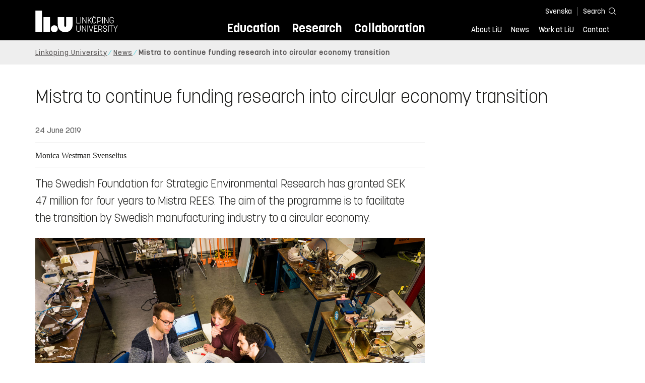

--- FILE ---
content_type: text/html; charset=utf-8
request_url: https://liu.se/en/news-item/mistra-fortsatter-finansiera-overgangen-till-en-cirkular-ekonomi
body_size: 30719
content:

<!DOCTYPE HTML>
<html lang="en">
<head data-itemurl="https://liu.se/en/news-item/mistra-fortsatter-finansiera-overgangen-till-en-cirkular-ekonomi" >
    
    <meta charset="utf-8">
    <meta http-equiv="X-UA-Compatible" content="IE=edge">
    <meta name="viewport" content="width=device-width, initial-scale=1">
    <link rel="icon" href="/favicon.ico">

    <link rel="stylesheet" type="text/css" href="/dist/global/styles/style.min.css?v=20251216145038">
    <link rel="stylesheet" type="text/css" href="/dist/global/styles/cookieconsent-v3.0.0-min.css">
    <link rel="stylesheet" href="https://mfstatic.com/css/mediaflowplayer.min.css" />
    <link rel="preload" href="/dist/global/images/ajax-loader.gif" as="image">
    <link rel="preload" href="/dist/global/fonts/fontawesome/fa-solid-900.woff2?v=6.1.2" as="font" type="font/woff" crossOrigin="anonymous" />
    <link rel="preload" href="/dist/global/fonts/fontawesome/fa-brands-400.woff2?v=6.1.2" as="font" type="font/woff" crossOrigin="anonymous" />
    <link rel="preload" href="/dist/global/fonts/korolevliu/korolevliu_light-webfont.woff2" as="font" type="font/woff2" crossOrigin="anonymous" />
    <link rel="preload" href="/dist/global/fonts/korolevliu/korolevliu_bold-webfont.woff2" as="font" type="font/woff2" crossOrigin="anonymous" />
    <link rel="preload" href="/dist/global/fonts/black-tie/regular/blacktie-regular-webfont.woff2?v=1.0.0" as="font" type="font/woff2" crossOrigin="anonymous" />
    <link rel="preload" href="/dist/global/fonts/korolevliu/korolevliu_medium-webfont.woff2" as="font" type="font/woff2" crossOrigin="anonymous" />
    <link rel="preconnect" href="https://static.liu.se" />
    <link rel="canonical" href="https://liu.se/en/news-item/mistra-fortsatter-finansiera-overgangen-till-en-cirkular-ekonomi" />
    <script src="https://mfstatic.com/js/mediaflowplayer.min.js" crossorigin="anonymous"></script>

            <meta property="og:url" content="https://liu.se/en/news-item/mistra-fortsatter-finansiera-overgangen-till-en-cirkular-ekonomi" />
        <meta property="og:type" content="article" />
        <meta property="og:title" content="Mistra to continue funding research into circular economy transition" />
        <meta property="og:description" content="The Swedish Foundation for Strategic Environmental Research has granted SEK 47 million for four years to Mistra REES. The aim of the programme is to facilitate the transition by Swedish manufacturing industry to a circular economy." />
        <meta property="og:image" content="https://liu.se/dfsmedia/dd35e243dfb7406993c1815aaf88a675/29271-50065/mistra-rees-polyplank-50033-0?as=1&amp;w=640&amp;h=360&amp;cr=1&amp;crw=640&amp;crh=360&amp;bc=%23ffffff" />
        <title>Mistra to continue funding research into circular economy transition - Link&#246;ping University</title>
        <meta name="description" content="The Swedish Foundation for Strategic Environmental Research has granted SEK 47 million for four years to Mistra REES. The aim of the programme is to facilitate the transition by Swedish manufacturing industry to a circular economy." />
        <meta name="robots" content="follow, index" />
            <link rel="alternate" href="https://liu.se/en/news-item/mistra-fortsatter-finansiera-overgangen-till-en-cirkular-ekonomi" hreflang="en" />
            <link rel="alternate" href="https://liu.se/nyhet/mistra-fortsatter-finansiera-overgangen-till-en-cirkular-ekonomi" hreflang="sv-SE" />


    <link rel="preload" href="/dist/global/images/logo-main.svg" as="image">

<!-- Our used-to-be-inline-script -->
<script src="https://liu.se/mall20/script/site-liu.js" type="text/plain" data-category="analytics" async></script>
<!-- plausible -->
<script src="https://webstatistics.liu.se/js/script.js" type="text/plain" data-category="analytics" defer data-domain="liu.se"></script>

<!-- RSS US#36359 -->
<link rel="alternate" href="https://liu.se/rss/liu-jobs-sv.rss" type="application/rss+xml" title="Lediga jobb" />
<link rel="alternate" href="https://liu.se/rss/liu-jobs-en.rss" type="application/rss+xml" title="Vacancies" />
    <noscript><link rel="stylesheet" type="text/css" href="/dist/global/styles/noscript.min.css?v=20251216145038"></noscript>
</head>
<body class="newspage ">




<header class="site-header
        
        "
        data-component="header">
    <button id="skip-link" class="primary skip-link">To content</button>

    <div class="site-header__global js-site-header">
        
        <div class="site-header-outer">
            <div class="site-header__top-nav-section">
                <!--Search-->
                <div class="language-and-search">
                    <div class="language-chooser">
                                 <ul>
             <li class="nav__item" lang="sv-SE">
                 <a class="nav__link language-name" href="https://liu.se/nyhet/mistra-fortsatter-finansiera-overgangen-till-en-cirkular-ekonomi">
                     Svenska
                 </a>
             </li>
         </ul>

                    </div>
                    <button class="button site-header__toggle-button search-symbol open-search-field" tabindex="0"
                            aria-expanded="false" aria-hidden="false" aria-controls="top-area-searchfield"
                            aria-label="Search">
                        <span class="search-label">Search</span>
                    </button>
                </div>
                
    <div class="search--header" data-component="search-suggestions" aria-hidden="true">
        <div class="search-content">
            <form class="search-form"
                  role="search" method="get"
                  action="/en/search"
                  data-searchurl="/en/search"
                  data-completer="/api/search/SearchSuggestions"
                  data-service="/api/search/SearchSuggestions">
                <label class="search__label" for="top-area-searchfield">Search on liu.se</label>
                <input class="search__input search-suggestion-input" id="top-area-searchfield" name="q" type="text"
                       placeholder="Search on liu.se" autocomplete="off" data-suggestion=".search--header" />

                <button class="search__c2a--submit" type="submit" value="Search" aria-label="Search"></button>
            </form>
            <button class="close-searchfield hide-when-no-javascript" aria-label="Close search box"></button>
        </div>
        <div class="search--header--suggestions search-suggestion" aria-live="polite"></div>
    </div>

                <button class="hide-when-no-javascript hamburger js-toggle-sidepanel" id="header-button-menu"
                        aria-expanded="false" aria-controls="site-side-panel" tabindex="0"
                        aria-label="Menu">
                    <span class="line"></span>
                    <span class="line"></span>
                    <span class="line"></span>
                    <span class="hidden-label">Menu</span>
                </button>
                
        <!--PrimaryNavigationMenu -->
        <nav class="nav nav--main" aria-label="Main Menu">
            <ul>
                    <li class="nav__item">
                        <a class="nav__link " href="https://liu.se/en/education">Education</a>
                        <span class="expander"></span>
                    </li>
                    <li class="nav__item">
                        <a class="nav__link " href="https://liu.se/en/research">Research</a>
                        <span class="expander"></span>
                    </li>
                    <li class="nav__item">
                        <a class="nav__link " href="https://liu.se/en/collaboration">Collaboration</a>
                        <span class="expander"></span>
                    </li>
            </ul>
        </nav>

                <a href="https://liu.se/en" class="logo--top" title="Home">
                    <span class="sr-only">Home</span>
                </a>
                        <!--PrimaryServiceMenu -->
        <nav class="nav nav--extra" aria-label="Utility Menu">
            <ul>
                <li class="nav__item">
                    <a class="nav__link  " href="https://liu.se/en/about-liu">About LiU</a>
                    <span class="expander"></span>
                </li>
                <li class="nav__item">
                    <a class="nav__link  " href="https://liu.se/en/news">News</a>
                    <span class="expander"></span>
                </li>
                <li class="nav__item">
                    <a class="nav__link  " href="https://liu.se/en/work-at-liu">Work at LiU</a>
                    <span class="expander"></span>
                </li>
                <li class="nav__item">
                    <a class="nav__link  " href="https://liu.se/en/contact-liu">Contact</a>
                    <span class="expander"></span>
                </li>
            </ul>
        </nav>


            </div>
            <!-- Secondary -->
            
                <aside class="aside-header js-aside-header" id="site-side-panel"
           tabindex="-1" aria-hidden="true">
        <nav aria-label="Side menu">
                <ul class="nav-list nav-list language-chooser">
                    <li>
                        <a href="https://liu.se/nyhet/mistra-fortsatter-finansiera-overgangen-till-en-cirkular-ekonomi" class="nav__item__divided">
                            <div class="text">Svenska</div>
                            <div class="button nav__link bt-long-arrow-right"></div>
                        </a>
                    </li>
                </ul>
                            <ul class="nav-list nav-list--big nav-list--accordion">
                        <li class="  " aria-expanded="false" data-component="accordion">
                            <div class="nav__item__divided ">
                                    <a class="" href="https://liu.se/en/education">Education</a>
                                                                    <button class="nav__link--col-trigger nav__link hide-when-no-javascript
                                            js-accordion-head "
                                            aria-expanded="false"
                                            aria-controls="5162e374-3864-4ec0-b051-17130a10bd43"
                                            aria-label=""></button>
                            </div>
                                <ul id="5162e374-3864-4ec0-b051-17130a10bd43" class="nav-list nav-list--small toggle-content"
                                    aria-hidden="true">
                                        <li>
                                                <a class="" href="https://liu.se/en/education/why-liu">Why LiU</a>
                                                                                    </li>
                                        <li>
                                                <a class="" href="https://liu.se/en/education/essentials">Essentials</a>
                                                                                    </li>
                                        <li>
                                                <a class="" href="https://liu.se/en/education/student-life">Student life</a>
                                                                                    </li>
                                        <li>
                                                <a class="" href="https://liu.se/en/education/admitted">Admitted</a>
                                                                                    </li>
                                        <li>
                                                <a class="" href="https://liu.se/en/education/career">After graduation</a>
                                                                                    </li>
                                        <li>
                                                <a class="" href="https://liu.se/en/education/contact">Contact</a>
                                                                                    </li>
                                </ul>
                        </li>
                        <li class="  " aria-expanded="false" data-component="accordion">
                            <div class="nav__item__divided ">
                                    <a class="" href="https://liu.se/en/research">Research</a>
                                                                    <button class="nav__link--col-trigger nav__link hide-when-no-javascript
                                            js-accordion-head "
                                            aria-expanded="false"
                                            aria-controls="5d5f9861-9969-4808-b3e3-d2f8260e8ba0"
                                            aria-label=""></button>
                            </div>
                                <ul id="5d5f9861-9969-4808-b3e3-d2f8260e8ba0" class="nav-list nav-list--small toggle-content"
                                    aria-hidden="true">
                                        <li>
                                                <a class="" href="https://liu.se/en/research/doctoral-studies">Doctoral studies</a>
                                                                                    </li>
                                        <li>
                                                <a class="" href="https://liu.se/en/research/disputations">Public disputations</a>
                                                                                    </li>
                                        <li>
                                                <a class="" href="https://liu.se/en/research/research-conditions">Research conditions</a>
                                                                                    </li>
                                        <li>
                                                <a class="" href="https://liu.se/en/research/publications">Publications</a>
                                                                                    </li>
                                        <li>
                                                <a class="" href="https://liu.se/en/research/contact-us">Contact</a>
                                                                                    </li>
                                </ul>
                        </li>
                        <li class="  " aria-expanded="false" data-component="accordion">
                            <div class="nav__item__divided ">
                                    <a class="" href="https://liu.se/en/collaboration">Collaboration</a>
                                                                    <button class="nav__link--col-trigger nav__link hide-when-no-javascript
                                            js-accordion-head "
                                            aria-expanded="false"
                                            aria-controls="93a539a6-93b1-4cf9-bdc1-a446756a3717"
                                            aria-label=""></button>
                            </div>
                                <ul id="93a539a6-93b1-4cf9-bdc1-a446756a3717" class="nav-list nav-list--small toggle-content"
                                    aria-hidden="true">
                                        <li>
                                                <a class="" href="https://liu.se/en/collaboration/international-collaboration">International collaboration</a>
                                                                                    </li>
                                        <li>
                                                <a class="" href="https://liu.se/en/collaboration/eciu">ECIU Network</a>
                                                                                    </li>
                                        <li>
                                                <a class="" href="https://liu.se/en/collaboration/alumni">Alumni</a>
                                                                                    </li>
                                        <li>
                                                <a class="" href="https://liu.se/en/collaboration/support-liu">Support LiU</a>
                                                                                    </li>
                                </ul>
                        </li>
                        <li class="  " aria-expanded="false" data-component="accordion">
                            <div class="nav__item__divided ">
                                    <a class="" href="https://liu.se/en/about-liu">About LiU</a>
                                                                    <button class="nav__link--col-trigger nav__link hide-when-no-javascript
                                            js-accordion-head "
                                            aria-expanded="false"
                                            aria-controls="685b6908-6342-4535-af20-8d419a6e96c4"
                                            aria-label=""></button>
                            </div>
                                <ul id="685b6908-6342-4535-af20-8d419a6e96c4" class="nav-list nav-list--small toggle-content"
                                    aria-hidden="true">
                                        <li>
                                                <a class="" href="https://liu.se/en/about-liu/organisation">Organisation</a>
                                                                                    </li>
                                        <li>
                                                <a class="" href="https://liu.se/en/about-liu/vision-and-strategy">Vision and strategy</a>
                                                                                    </li>
                                        <li>
                                                <a class="" href="https://liu.se/en/about-liu/always-an-innovator">Always an innovator</a>
                                                                                    </li>
                                        <li>
                                                <a class="" href="https://liu.se/en/about-liu/environment-and-sustainability">Environment and sustainability</a>
                                                                                    </li>
                                        <li>
                                                <a class="" href="https://liu.se/en/about-liu/campus-development">Campus Development</a>
                                                                                    </li>
                                        <li>
                                                <a class="" href="https://liu.se/en/about-liu/quality">Quality assurance</a>
                                                                                    </li>
                                </ul>
                        </li>
                        <li class="  " aria-expanded="false" data-component="accordion">
                            <div class="nav__item__divided ">
                                    <a class="" href="https://liu.se/en/news">News</a>
                                                                    <button class="nav__link--col-trigger nav__link hide-when-no-javascript
                                            js-accordion-head "
                                            aria-expanded="false"
                                            aria-controls="bb8a61fd-5172-469a-90c1-622d0a49f29a"
                                            aria-label=""></button>
                            </div>
                                <ul id="bb8a61fd-5172-469a-90c1-622d0a49f29a" class="nav-list nav-list--small toggle-content"
                                    aria-hidden="true">
                                        <li>
                                                <a class="" href="https://liu.se/en/news/calendar">Calendar</a>
                                                                                    </li>
                                        <li>
                                                <a class="" href="https://liu.se/en/news/archive">Archive</a>
                                                                                    </li>
                                        <li>
                                                <a class="" href="https://liu.se/en/news/press-contacts">Press Contacts</a>
                                                                                    </li>
                                </ul>
                        </li>
                        <li class="  " aria-expanded="false" data-component="accordion">
                            <div class="nav__item__divided ">
                                    <a class="" href="https://liu.se/en/work-at-liu">Work at LiU</a>
                                                                    <button class="nav__link--col-trigger nav__link hide-when-no-javascript
                                            js-accordion-head "
                                            aria-expanded="false"
                                            aria-controls="89425f93-abc8-4aaa-a00f-cdb9966f9609"
                                            aria-label=""></button>
                            </div>
                                <ul id="89425f93-abc8-4aaa-a00f-cdb9966f9609" class="nav-list nav-list--small toggle-content"
                                    aria-hidden="true">
                                        <li>
                                                <a class="" href="https://liu.se/en/work-at-liu/vacancies">Vacancies</a>
                                                                                    </li>
                                        <li>
                                                <a class="" href="https://liu.se/en/work-at-liu/help-for-applicants">Help for applicants</a>
                                                                                    </li>
                                        <li>
                                                <a class="" href="https://liu.se/en/work-at-liu/employee-benefits">Employee benefits</a>
                                                                                    </li>
                                        <li>
                                                <a class="" href="https://liu.se/en/work-at-liu/get-to-know-us">Get to know us</a>
                                                                                    </li>
                                        <li>
                                                <a class="" href="https://liu.se/en/work-at-liu/new-at-liu">New at LiU</a>
                                                                                    </li>
                                        <li>
                                                <a class="" href="https://liu.se/en/work-at-liu/contact">Contact us</a>
                                                                                    </li>
                                </ul>
                        </li>
                        <li class="  " aria-expanded="false" data-component="accordion">
                            <div class="nav__item__divided ">
                                    <a class="" href="https://liu.se/en/contact-liu">Contact</a>
                                                                    <button class="nav__link--col-trigger nav__link hide-when-no-javascript
                                            js-accordion-head "
                                            aria-expanded="false"
                                            aria-controls="5abaeb13-b5ff-4b78-b9ee-a7ff1ce139c0"
                                            aria-label=""></button>
                            </div>
                                <ul id="5abaeb13-b5ff-4b78-b9ee-a7ff1ce139c0" class="nav-list nav-list--small toggle-content"
                                    aria-hidden="true">
                                        <li>
                                                <a class="" href="https://liu.se/en/contact-liu/information-about-liu">Information about LiU</a>
                                                                                    </li>
                                        <li>
                                                <a class="" href="https://liu.se/en/contact-liu/emergencies-and-safety">Emergencies and safety</a>
                                                                                    </li>
                                        <li>
                                                <a class="" href="https://liu.se/en/contact-liu/whistleblower-procedures">Whistleblower procedures</a>
                                                                                    </li>
                                </ul>
                        </li>
                    <li class="bottom-close-button js-toggle-sidepanel">
                        <div class="nav__item__divided">
                            <span>
                                
                            </span>
                        </div>
                    </li>
                </ul>
        </nav>
    </aside>

        </div>
    </div>
</header>



    <nav class="breadcrumb-navigation" aria-label="Breadcrumb trail">
        <div class="breadcrumb-navigation-content">
            <ul>

                    <li class="breadcrumb-item   ">
                                <a class="breadcrumb-link" href="https://liu.se/en">Link&#246;ping University</a>
                    </li>
                    <li class="breadcrumb-item  compressedBreadcrumb parent">
                                <a class="breadcrumb-link" href="https://liu.se/en/news">News</a>
                    </li>
                    <li class="breadcrumb-item breadcrumb-item-active  ">
                                <span class="breadcrumb-item">Mistra to continue funding research into circular economy transition</span>
                    </li>
            </ul>
        </div>
    </nav>

<main class="site-block ">
        <div class="main-container news-main-container">
        <header class="page-header">
            <h1 class="title">
                Mistra to continue funding research into circular economy transition
            </h1>
        </header>
        <div class="liucolumns col6633">
                <section class="introduction-text liucol66">
                    <header class="publication-info">
                        <p class="date">24 June 2019</p>

                            <div class="metadata">
                                <div class="byline">
                                    Monica Westman Svenselius
                                </div>
                            </div>
                    </header>
                    <p class="ingress">
                        The Swedish Foundation for Strategic Environmental Research has granted SEK 47 million for four years to Mistra REES. The aim of the programme is to facilitate the transition by Swedish manufacturing industry to a circular economy.
                    </p>
                    

    <figure class="media-container" data-media-type="image"
            data-format-options="News" data-image-data="" id="media-container-ff2a7804-58fd-4743-b5fa-124af017c03b">
        <div class="picture-and-photographer">
            <div class="mf-player" id="mplayer_5f9cda8ab6674902b590721a36b382ed"></div>
            
            <picture>
                
                    <source type="image/webp" srcset="/dfsmedia/dd35e243dfb7406993c1815aaf88a675/29271-50065/mistra-rees-polyplank-50033-0">
<img src="/dfsmedia/dd35e243dfb7406993c1815aaf88a675/29271-50065/mistra-rees-polyplank-50033-0" class="" alt="Mistra REES">            </picture>

                <span class="bt-camera photographer">
                    <span class="sr-only">Photographer: </span>
                    Thor Balkhed
                </span>
        </div>

            <figcaption>
                <span class="image-text">
Mistra REES
                    </span>
            </figcaption>
    </figure>





                    <div class="text-content " data-component="textfade">
                        <div class="fade-out-content" >
                            Business and academia collaborate to facilitate the transition by Swedish manufacturing industry to more resource-efficient solutions.<br />
<br />
Mistra REES, where &ldquo;REES&rdquo; is an acronym for &ldquo;Resource-Efficient and Effective Solutions&rdquo;, works to facilitate the transition to a more resource-efficient and circular economy. In a close collaboration between the academic and business worlds, researchers are working with partners to develop resource-efficient products, services and business models. <br />
<br />
The programme started in 2015 and has now undergone evaluation by an international panel of experts, whose assessment is one of fulsome praise. The results from the first four years are considered to have been published with high productivity, and to have been disseminated not only to relevant courses of education at universities but also to key actors in society. The management and organisation of the programme have functioned well, according to the experts. Thus, the programme has been awarded financing for a further four years from the Swedish Foundation for Strategic Environmental Research, Mistra.<br />
<br />
&ldquo;We are incredibly happy that Mistra retains its confidence in us, and made it possible to deepen our research into resource-efficient solutions&rdquo;, says Mattias Lindahl, professor at LiU and programme director for Mistra REES.<br />
<h2>SEK 76.5 million for four years</h2>
In addition to the grant of SEK 47 million from Mistra, the universities and partners will contribute a further SEK 29.5 million, giving the programme a budget of at least SEK 76.5 million.<br />
<br />
&ldquo;During the first four years we have focussed on examining business models, design strategies, and policies for resource-efficient solutions. In the second phase of Mistra REES, we intend to create in-depth knowledge about the design of products, services and business models, and to propose political measures for more resource-efficient and circular solutions. We hope to be able to implement and test these measures in practice&rdquo;, says Mattias Lindahl.<br />
<br />
Phase 2 of Mistra REES consists of three research projects, where Tomohiko Sakao, associate professor at LiU, is responsible for the largest: &ldquo;REES design support at a company level&rdquo;.  The other two are &ldquo;Policy and laws affecting REES in companies&rdquo; led by Carl Dalhammar of Lund University, and &ldquo;Environmental and Financial Assessment of REES&rdquo;, led by Maria Ljunggren S&ouml;derman of Chalmers University of Technology.
<h2>LiU is coordinator</h2>
<p>
Mistra REES is coordinated by Link&ouml;ping University and collects researchers from LiU, Chalmers University of Technology, and the International Institute for Industrial Environmental Economics at Lund University. More than ten senior researchers and ten doctoral students have been involved from the start. Around 15 small and large companies and organisations will participate in the second phase, and their involvement is necessary to reach the overall goal of increasing the pace of transition for Swedish manufacturing industry to more resource-efficient and circular solutions.<br />
<br />
Translated by George Farrants</p>
<p><span class="inserted "><img alt="" src="/dfsmedia/dd35e243dfb7406993c1815aaf88a675/29272-50064/mistra-rees-mattias-lindahl-12" /><span class="photographed-by"><span class="text">Mattias Lindahl</span><span style="display: block;" class="image-photographer"><span class="bt bt-camera" title="Photo credit"></span><span class="hide"> Photo credit</span> Thor Balkhed</span></span></span></p>
<br />
                        </div>
                    </div>
                    
                </section>
            <aside class="aside-container liucol33">
                <div>
                </div>
            </aside>
        </div>
    </div>
    <div class="blocks">
                <section class="block 
                 is-collapsible"
                 id="r-be694560b42d49d8bbb82b3dab47af96" data-component="modules"
                 data-show-content=""
                 data-hide-content=""
                 >
                <h2 id="h-contact" class="block__title js-toggle-title">
                    <span class="title">
                        Contact 
                    </span>
                    <i class="bt bt-plus" role="img" aria-label=""></i>
                </h2>
            <div class="block__content">
                
                <section class="mod-contacts-container clearfix" data-component="showmore-container">
                    <div class="liucolumns flex-wrap
                 
                 
                 
                 
                 
                 ">
                        

    <section class="contact-card contact-card--contact employee-card">
        <div class="box contact-card__box">
            <a href="https://liu.se/en/employee/matli36">
<img src="/-/media/employeeimages/36/employee_image_matli36.jpeg?as=1&w=300&h=300&cr=1&crw=300&crh=300&bc=%23ffffff&hash=F429AE43694BFA42754791A0D4C6ACE3" class="contact-card__image img-responsive" alt="Photo of Mattias Lindahl">                <header class="contact-card__header">

                    <h3 class="pseudo-h3 contact-card__title">
                    Mattias Lindahl
                    </h3>
                        <p class="contact-card__profession">Professor</p>
                </header>
            </a>
            <div class="contact-card__main">
                    <ul class="contact-card__list ui-list">
                                <li class="contact-card__list-item ui-list__item first-level has-icon-home ">
                                    <a class="contact-card__link" itemprop="memberOf" href="https://liu.se/en/organisation/liu/iei">
                                        Department of Management and Engineering (IEI)
                                    </a>
                                </li>
                                    <li class="contact-card__list-item ui-list__item second-level has-no-icon ">
                                        <a class="contact-card__link" itemprop="memberOf" href="https://liu.se/en/organisation/liu/iei/miljo">
                                            Environmental Technology and Management (MILJ&#214;)
                                        </a>
                                    </li>

                            <li class="contact-card__list-item ui-list__item has-icon-mail">
                                <a class="contact-card__link" href="mailto:mattias.lindahl@liu.se">mattias.lindahl@<wbr>liu.se</a>
                            </li>
                                                    <li class="contact-card__list-item ui-list__item has-icon-phone">
                                <a class="contact-card__link" href="tel:+4613281108">+4613281108</a>
                            </li>
                    </ul>

                    <a class="link link--goto" href="https://liu.se/en/employee/matli36" aria-label="Mattias Lindahl">
                        <i class="bt presentationlink-icon"></i>
                    </a>
            </div>
        </div>
    </section>


    <section class="contact-card contact-card--contact employee-card">
        <div class="box contact-card__box">
            <a href="https://liu.se/en/employee/tomsa86">
<img src="/-/media/employeeimages/86/employee_image_tomsa86.jpeg?as=1&w=300&h=300&cr=1&crw=300&crh=300&bc=%23ffffff&hash=702AA3AB79933814B2C51F984404A2CC" class="contact-card__image img-responsive" alt="Photo of Tomohiko Sakao">                <header class="contact-card__header">

                    <h3 class="pseudo-h3 contact-card__title">
                    Tomohiko Sakao
                    </h3>
                        <p class="contact-card__profession">Professor</p>
                </header>
            </a>
            <div class="contact-card__main">
                    <ul class="contact-card__list ui-list">
                                <li class="contact-card__list-item ui-list__item first-level has-icon-home ">
                                    <a class="contact-card__link" itemprop="memberOf" href="https://liu.se/en/organisation/liu/iei">
                                        Department of Management and Engineering (IEI)
                                    </a>
                                </li>
                                    <li class="contact-card__list-item ui-list__item second-level has-no-icon ">
                                        <a class="contact-card__link" itemprop="memberOf" href="https://liu.se/en/organisation/liu/iei/miljo">
                                            Environmental Technology and Management (MILJ&#214;)
                                        </a>
                                    </li>

                            <li class="contact-card__list-item ui-list__item has-icon-mail">
                                <a class="contact-card__link" href="mailto:tomohiko.sakao@liu.se">tomohiko.sakao@<wbr>liu.se</a>
                            </li>
                                                    <li class="contact-card__list-item ui-list__item has-icon-phone">
                                <a class="contact-card__link" href="tel:+4613282287">+4613282287</a>
                            </li>
                    </ul>

                    <a class="link link--goto" href="https://liu.se/en/employee/tomsa86" aria-label="Tomohiko Sakao">
                        <i class="bt presentationlink-icon"></i>
                    </a>
            </div>
        </div>
    </section>

                    </div>
                </section>

            </div>
        </section>
        <section class="block anchor-target
                 is-collapsible"
                 id="r-6ee55d5539c0455b84d89b5b4202da45" data-component="modules"
                 data-show-content=""
                 data-hide-content=""
                 >
                <h2 id="h-related-news" class="block__title js-toggle-title">
                    <span class="title">
                        Related news 
                    </span>
                    <i class="bt bt-plus" role="img" aria-label=""></i>
                </h2>
            <div class="block__content">
                                <section class="mod-teaser teaser-small-container clearfix" data-component="teaser-container">


                    <div class="liucolumns flex-wrap ">
                        

    <section class="js-teaser mod-teaser--small teaser__column liucol33">
        <a  class="teaser__content box--white" href="https://liu.se/en/news-item/spetsforskning-inom-it-och-mobil-kommunikation-vaxer" target="_top">

                <figure class="teaser__figure">
                    <picture>
                        <source type="image/webp" srcset="https://static.liu.se/mf/11679475_n_0_560_29_344_560_373_640_zcwixahb.webp">
                        <img src="" class="teaser__image" alt="A group of robots on the floor.">

                    </picture>
                </figure>

            <div class="teaser__text">

                <h3 class="pseudo-h3">
                Cutting‑edge IT and mobile communications research grows
                </h3>
                    <p>Efficient 6G, advanced robotics and human-machine interaction are some of the themes of the 25 new research projects that have been awarded funding within the ELLIIT initiative. The projects share a total of SEK 255 million over five years.</p>

            </div>
        </a>
    </section>
    <section class="js-teaser mod-teaser--small teaser__column liucol33">
        <a  class="teaser__content box--white" href="https://liu.se/en/news-item/tunga-transporter-pa-gron-vatgas-dyrare-i-norden" target="_top">

                <figure class="teaser__figure">
                    <picture>
                        <source type="image/webp" srcset="https://static.liu.se/mf/8592973_n_0_560_29_344_559_373_640_kttvbx1f.webp">
                        <img src="" class="teaser__image" alt="A truck driving down a highway next to a lush green field.">

                    </picture>
                </figure>

            <div class="teaser__text">

                <h3 class="pseudo-h3">
                Higher costs for green hydrogen transport in the Nordics
                </h3>
                    <p>Green hydrogen produced using solar and wind power would be cheaper to produce at more southerly latitudes than in the Nordic region. This is shown in a study from Link&#246;ping University.</p>

            </div>
        </a>
    </section>
    <section class="js-teaser mod-teaser--small teaser__column liucol33">
        <a  class="teaser__content box--white" href="https://liu.se/en/news-item/customer-confidence-is-crucial-to-how-new-technology-is-received" target="_top">

                <figure class="teaser__figure">
                    <picture>
                        <source type="image/webp" srcset="/dfsmedia/dd35e243dfb7406993c1815aaf88a675/93738-50118/transparent">
                        <img src="" class="teaser__image" alt="">

                    </picture>
                </figure>

            <div class="teaser__text">

                <h3 class="pseudo-h3">
                Customer confidence is crucial to how new technology is received
                </h3>
                    <p>As customers, we can become both satisfied and more interested when a company offers digital, innovative services, such as an AI-based solution. At the same time, this can make us reject those services.</p>

            </div>
        </a>
    </section>
    <section class="js-teaser mod-teaser--small teaser__column liucol33  hidden">
        <a  class="teaser__content box--white" href="https://liu.se/en/news-item/i-amerikanska-poeters-sallskap" target="_top">

                <figure class="teaser__figure">
                    <picture>
                        <source type="image/webp" srcset="https://static.liu.se/mf/11391811_n_0_560_37_352_560_420_640_3rtviszg.webp">
                        <img loading="lazy" src="" class="teaser__image" alt="En kvinna sitter vid ett skrivbord och läser en bok.">

                    </picture>
                </figure>

            <div class="teaser__text">

                <h3 class="pseudo-h3">
                American poets society
                </h3>
                    <p>Literary scholar Elin K&#228;ck is probably the only person who has done her work experience programme with a poet. She enjoys spending her summers in various archives and has recently presented her research on American poets’ travels in Europe.</p>

            </div>
        </a>
    </section>
    <section class="js-teaser mod-teaser--small teaser__column liucol33  hidden">
        <a  class="teaser__content box--white" href="https://liu.se/en/news-item/politisk-polarisering-hinder-for-mer-hallbara-transporter" target="_top">

                <figure class="teaser__figure">
                    <picture>
                        <source type="image/webp" srcset="https://static.liu.se/mf/11007241_n_0_560_0_315_560_315_640_mmgl6yta.webp">
                        <img loading="lazy" src="" class="teaser__image" alt="En kvinna sitter i snön med en handväska.">

                    </picture>
                </figure>

            <div class="teaser__text">

                <h3 class="pseudo-h3">
                Political polarisation blocks more sustainable transport
                </h3>
                    <p>Trains and planes have become part of our polarised social climate one is often set against the the other. This political gridlock hinders progress towards a more sustainable transport system. This is the conclusion of a doctoral thesis at LiU.</p>

            </div>
        </a>
    </section>
    <section class="js-teaser mod-teaser--small teaser__column liucol33  hidden">
        <a  class="teaser__content box--white" href="https://liu.se/en/news-item/digitala-tjanster-kan-oka-utanforskap-i-utsatta-omraden" target="_top">

                <figure class="teaser__figure">
                    <picture>
                        <source type="image/webp" srcset="https://static.liu.se/mf/11007677_n_0_466_42_304_466_700_640_vvi5f7cx.webp">
                        <img loading="lazy" src="" class="teaser__image" alt="En man står framför en byggnad.">

                    </picture>
                </figure>

            <div class="teaser__text">

                <h3 class="pseudo-h3">
                Digital services can increase exclusion
                </h3>
                    <p>When public agencies introduce digital services, one goal is to improve accessibility for citizens. But for residents in disadvantaged neighbourhoods, this may create new barriers to integration. This is shown in a doctoral thesis from LiU.</p>

            </div>
        </a>
    </section>
    <section class="js-teaser mod-teaser--small teaser__column liucol33  hidden">
        <a  class="teaser__content box--white" href="https://liu.se/en/news-item/elmotorer-forandrar-hydrauliken" target="_top">

                <figure class="teaser__figure">
                    <picture>
                        <source type="image/webp" srcset="https://static.liu.se/mf/11175712_n_0_560_0_315_560_315_640_fui6j5tp.webp">
                        <img loading="lazy" src="" class="teaser__image" alt="Manlig forskare i labbmiljö.">

                    </picture>
                </figure>

            <div class="teaser__text">

                <h3 class="pseudo-h3">
                Electric motors are transforming hydraulics
                </h3>
                    <p>Electrifying hydraulics on, for example, an excavator can significantly improve efficiency. However, it requires major technical changes. Electric machines have different characteristics compared to combustion engines.</p>

            </div>
        </a>
    </section>
    <section class="js-teaser mod-teaser--small teaser__column liucol33  hidden">
        <a  class="teaser__content box--white" href="https://liu.se/en/news-item/tomorrows-urban-planners-solve-real-challenges" target="_top">

                <figure class="teaser__figure">
                    <picture>
                        <source type="image/webp" srcset="/dfsmedia/dd35e243dfb7406993c1815aaf88a675/121686-50118/tema-t-living-lab-sept-2025-tk-img-0867">
                        <img loading="lazy" src="" class="teaser__image" alt="A man is standing outdoors on a bridge, speaking to several people.">

                    </picture>
                </figure>

            <div class="teaser__text">

                <h3 class="pseudo-h3">
                Tomorrow’s urban planners solve real challenges
                </h3>
                    <p>Students on master’s programme in Strategic Urban and Regional Planning do more than study how cities develop. They step straight into reality. By working on real cases in Norrk&#246;ping, their ideas could help shape the city’s future.</p>

            </div>
        </a>
    </section>
    <section class="js-teaser mod-teaser--small teaser__column liucol33  hidden">
        <a  class="teaser__content box--white" href="https://liu.se/en/news-item/roadmap-to-strengthen-lius-role-in-europe" target="_top">

                <figure class="teaser__figure">
                    <picture>
                        <source type="image/webp" srcset="https://static.liu.se/mf/8220363_n_0_560_29_344_559_373_640_ozt3whes.webp">
                        <img loading="lazy" src="" class="teaser__image" alt="EU-flagga">

                    </picture>
                </figure>

            <div class="teaser__text">

                <h3 class="pseudo-h3">
                Roadmap to strengthen LiU:s role in Europe
                </h3>
                    <p>LiU is increasing international presence by launching the Roadmap to Europe initiative. The aim is to deepen the university’s collaboration within Europe so as to strengthen education, research and collaboration with various stakeholders.</p>

            </div>
        </a>
    </section>
    <section class="js-teaser mod-teaser--small teaser__column liucol33  hidden">
        <a  class="teaser__content box--white" href="https://liu.se/en/news-item/ai-system-ska-skyddas-mot-cyberattacker-i-nationell-satsning" target="_top">

                <figure class="teaser__figure">
                    <picture>
                        <source type="image/webp" srcset="https://static.liu.se/mf/8934610_n_0_560_40_355_560_373_640_wnwvnvxm.webp">
                        <img loading="lazy" src="" class="teaser__image" alt="Porträtt av Fredrik Heintz som sitter i en trappa">

                    </picture>
                </figure>

            <div class="teaser__text">

                <h3 class="pseudo-h3">
                National initiative to protect AI systems from cyberattacks
                </h3>
                    <p>LiU will host a new national centre aimed at developing resilient AI systems. The funding of SEK 60 million comes from the Swedish Foundation for Strategic Research and its director will be LiU Professor Fredrik Heintz.</p>

            </div>
        </a>
    </section>
    <section class="js-teaser mod-teaser--small teaser__column liucol33  hidden">
        <a  class="teaser__content box--white" href="https://liu.se/en/news-item/40-miljoner-fran-vetenskapsradet-till-klinisk-behandlingsforskning" target="_top">

                <figure class="teaser__figure">
                    <picture>
                        <source type="image/webp" srcset="https://static.liu.se/mf/10944024_n_0_560_29_344_559_373_640_uhf79qjg.webp">
                        <img loading="lazy" src="" class="teaser__image" alt="A snowy path with a building in the background.">

                    </picture>
                </figure>

            <div class="teaser__text">

                <h3 class="pseudo-h3">
                SEK 40 million from the Swedish Research Council for clinical therapy research
                </h3>
                    <p>A reduction in infection risks during hip replacement surgery and improved care for people with opioid dependence can lead to safer surgery and more effective addiction therapy.</p>

            </div>
        </a>
    </section>
    <section class="js-teaser mod-teaser--small teaser__column liucol33  hidden">
        <a  class="teaser__content box--white" href="https://liu.se/en/news-item/persecuted-scholars-gain-protection-at-liu-" target="_top">

                <figure class="teaser__figure">
                    <picture>
                        <source type="image/webp" srcset="https://static.liu.se/mf/11005503_n_0_560_29_344_559_373_640_vozpu3nt.webp">
                        <img loading="lazy" src="" class="teaser__image" alt="A person walking down a sidewalk in the rain.">

                    </picture>
                </figure>

            <div class="teaser__text">

                <h3 class="pseudo-h3">
                Persecuted scholars gain protection at LiU
                </h3>
                    <p>Researchers are being targeted in many countries around the world.&#160;Through the organisation Scholars at Risk (SAR), LiU is helping to protect some of these researchers.</p>

            </div>
        </a>
    </section>
    <section class="js-teaser mod-teaser--small teaser__column liucol33  hidden">
        <a  class="teaser__content box--white" href="https://liu.se/en/news-item/elektroder-som-skapas-med-ljus" target="_top">

                <figure class="teaser__figure">
                    <picture>
                        <source type="image/webp" srcset="https://static.liu.se/mf/10885064_n_0_560_29_344_560_373_640_nbapyaz4.webp">
                        <img loading="lazy" src="" class="teaser__image" alt="A man in a lab coat holding a tube of blue liquid.">

                    </picture>
                </figure>

            <div class="teaser__text">

                <h3 class="pseudo-h3">
                Electrodes created using light
                </h3>
                    <p>Visible light can be used to create electrodes from conductive plastics completely without hazardous chemicals. This is shown in a new study carried out by researchers at Link&#246;ping and Lund universities.</p>

            </div>
        </a>
    </section>
    <section class="js-teaser mod-teaser--small teaser__column liucol33  hidden">
        <a  class="teaser__content box--white" href="https://liu.se/en/news-item/greater-risk-that-the-political-right-falls-for-conspiracy-theories" target="_top">

                <figure class="teaser__figure">
                    <picture>
                        <source type="image/webp" srcset="https://static.liu.se/mf/10890798_n_0_560_57_372_560_372_640_kh7s13pk.webp">
                        <img loading="lazy" src="" class="teaser__image" alt="Ryggtavlan på en man.">

                    </picture>
                </figure>

            <div class="teaser__text">

                <h3 class="pseudo-h3">
                Greater risk that the political right falls for conspiracy theories
                </h3>
                    <p>People who lean politically to the right are more likely to fall for conspiracy theories. But regardless of ideology, we tend to accept political claims that align with our own beliefs. This is shown in a doctoral thesis from LiU.</p>

            </div>
        </a>
    </section>
    <section class="js-teaser mod-teaser--small teaser__column liucol33  hidden">
        <a  class="teaser__content box--white" href="https://liu.se/en/news-item/framtidens-vard-borjar-i-din-mobil" target="_top">

                <figure class="teaser__figure">
                    <picture>
                        <source type="image/webp" srcset="/dfsmedia/dd35e243dfb7406993c1815aaf88a675/121869-50118/mobil2-framtidens-vard-mobil-eciu-2025">
                        <img loading="lazy" src="" class="teaser__image" alt="A cell phone hovering over a hand">

                    </picture>
                </figure>

            <div class="teaser__text">

                <h3 class="pseudo-h3">
                The future of healthcare starts in your mobile
                </h3>
                    <p>Imagine your smartphone becoming a diagnostic tool that helps you detect early signs of illness or monitor your health between doctor’s visits. That is the vision behind the ECIU University course “Health in Your Hands”.</p>

            </div>
        </a>
    </section>
    <section class="js-teaser mod-teaser--small teaser__column liucol33  hidden">
        <a  class="teaser__content box--white" href="https://liu.se/en/news-item/konstgras-i-nordiskt-klimat-en-fraga-om-hallbarhet" target="_top">

                <figure class="teaser__figure">
                    <picture>
                        <source type="image/webp" srcset="https://static.liu.se/mf/10852413_n_1_560_51_365_559_373_640_jiqyup1s.webp">
                        <img loading="lazy" src="" class="teaser__image" alt="A man kneeling down on a field holding a grass mat.">

                    </picture>
                </figure>

            <div class="teaser__text">

                <h3 class="pseudo-h3">
                Artificial turf in the Nordic climate – a question of sustainability
                </h3>
                    <p>Artificial turf football pitches are better than natural turf from a sustainability perspective – with some reservations. This is demonstrated by researchers at LiUy in a new study using life cycle analyses.</p>

            </div>
        </a>
    </section>
    <section class="js-teaser mod-teaser--small teaser__column liucol33  hidden">
        <a  class="teaser__content box--white" href="https://liu.se/en/news-item/25-ar-med-sprak-och-kultur-nigel-musk-var-med-fran-borjan" target="_top">

                <figure class="teaser__figure">
                    <picture>
                        <source type="image/webp" srcset="/dfsmedia/dd35e243dfb7406993c1815aaf88a675/121449-50118/nigel-musk-liu-2025-3250">
                        <img loading="lazy" src="" class="teaser__image" alt="Nigel Musk.">

                    </picture>
                </figure>

            <div class="teaser__text">

                <h3 class="pseudo-h3">
                25 years with Language and Culture – Nigel Musk was there from the start
                </h3>
                    <p>The research environment Language and Culture was established in 2000. Nigel Musk, who left London for Sweden in his youth, has been a part of it from the beginning. Here, he reflects on the development of the environment and the challenges ahead.</p>

            </div>
        </a>
    </section>
    <section class="js-teaser mod-teaser--small teaser__column liucol33  hidden">
        <a  class="teaser__content box--white" href="https://liu.se/en/news-item/battre-vard-av-gravida-och-mammor-i-fokus-for-nytt-forskningscentrum" target="_top">

                <figure class="teaser__figure">
                    <picture>
                        <source type="image/webp" srcset="/dfsmedia/dd35e243dfb7406993c1815aaf88a675/93478-50118/gravid-istock-1497294708">
                        <img loading="lazy" src="" class="teaser__image" alt="Pregnant women in a room.">

                    </picture>
                </figure>

            <div class="teaser__text">

                <h3 class="pseudo-h3">
                Better care of expectant mothers in focus for new research centre
                </h3>
                    <p>It should not matter where in the country a woman gives birth. Nor should her background. A new research centre is therefore being set up, to make the entire care chain for expectant and new mothers more equal and based on their individual needs.</p>

            </div>
        </a>
    </section>
    <section class="js-teaser mod-teaser--small teaser__column liucol33  hidden">
        <a  class="teaser__content box--white" href="https://liu.se/en/news-item/sociologist-by-chance" target="_top">

                <figure class="teaser__figure">
                    <picture>
                        <source type="image/webp" srcset="/dfsmedia/dd35e243dfb7406993c1815aaf88a675/108676-50118/peter-hedstrom-maria-branden-2024-dsc08721-37">
                        <img loading="lazy" src="" class="teaser__image" alt="Professor Maria Brandén.">

                    </picture>
                </figure>

            <div class="teaser__text">

                <h3 class="pseudo-h3">
                Sociologist by chance
                </h3>
                    <p>Sociologist Maria Brand&#233;n studies society from a bird’s eye perspective. As head of the Institute for Analytical Sociology at Link&#246;ping University, she wants to create research that influences important political decisions.</p>

            </div>
        </a>
    </section>
    <section class="js-teaser mod-teaser--small teaser__column liucol33  hidden">
        <a  class="teaser__content box--white" href="https://liu.se/en/news-item/nya-wallenberg-academy-fellows-forskar-pa-6g-och-ai" target="_top">

                <figure class="teaser__figure">
                    <picture>
                        <source type="image/webp" srcset="/dfsmedia/dd35e243dfb7406993c1815aaf88a675/121896-50118/seipp-chen-waf-2025-liu">
                        <img loading="lazy" src="" class="teaser__image" alt="Two portraits.">

                    </picture>
                </figure>

            <div class="teaser__text">

                <h3 class="pseudo-h3">
                New Wallenberg Academy Fellows researching 6G and AI
                </h3>
                    <p>LiU researchers Jendrik Seipp and Zheng Chen have been appointed as new Wallenberg Academy Fellows. The funding gives promising researchers the opportunity to tackle challenging research questions that require a long-term approach.</p>

            </div>
        </a>
    </section>
    <section class="js-teaser mod-teaser--small teaser__column liucol33  hidden">
        <a  class="teaser__content box--white" href="https://liu.se/en/news-item/nytt-forskningscentrum-ska-mota-utmaningen-med-langre-arbetsliv" target="_top">

                <figure class="teaser__figure">
                    <picture>
                        <source type="image/webp" srcset="/dfsmedia/dd35e243dfb7406993c1815aaf88a675/121687-50118/mathilda-bjork-2025-liu-0107">
                        <img loading="lazy" src="" class="teaser__image" alt="Woman looking up from working at her computer.">

                    </picture>
                </figure>

            <div class="teaser__text">

                <h3 class="pseudo-h3">
                New research centre meets challenge of longer working lives
                </h3>
                    <p>More and more people are working later into their lives – but what happens when health fails and this leads to sick leave? A new research centre at LiU is to find solutions for returning to work later in life and for a sustainable working life.</p>

            </div>
        </a>
    </section>
    <section class="js-teaser mod-teaser--small teaser__column liucol33  hidden">
        <a  class="teaser__content box--white" href="https://liu.se/en/news-item/stort-kliv-i-global-hallbarhetsrankning-2026" target="_top">

                <figure class="teaser__figure">
                    <picture>
                        <source type="image/webp" srcset="/dfsmedia/dd35e243dfb7406993c1815aaf88a675/55516-50065/exploranation-infor-invigning-2022-03-21-tb-dsg5927?as=1&amp;w=640&amp;h=360&amp;cr=1&amp;crw=640&amp;crh=360&amp;bc=%23ffffff">
                        <img loading="lazy" src="" class="teaser__image" alt="Inside Wadströms Exploranation Laboratory">

                    </picture>
                </figure>

            <div class="teaser__text">

                <h3 class="pseudo-h3">
                LiU takes a big leap in global sustainability ranking
                </h3>
                    <p>Link&#246;ping University climbs almost 200 places to reach position 156 in the QS World University Rankings: Sustainability2026. The ranking measures how higher education institutions around the world contribute to sustainability.</p>

            </div>
        </a>
    </section>
    <section class="js-teaser mod-teaser--small teaser__column liucol33  hidden">
        <a  class="teaser__content box--white" href="https://liu.se/en/news-item/shape-of-cell-nucleus-influences-success-of-cancer-treatment-" target="_top">

                <figure class="teaser__figure">
                    <picture>
                        <source type="image/webp" srcset="/dfsmedia/dd35e243dfb7406993c1815aaf88a675/113058-50118/kromosomprojekt-lett-av-francisca-lottersberger2025-06-10-tb-z1a9620">
                        <img loading="lazy" src="" class="teaser__image" alt="">

                    </picture>
                </figure>

            <div class="teaser__text">

                <h3 class="pseudo-h3">
                The shape of the cell nucleus influences cancer treatment
                </h3>
                    <p>Cancer cells with a cell nucleus that is easily deformed are more sensitive to drugs that damage DNA, shows a new study. The results may also explain why combining certain cancer drugs can produce the opposite of the intended effect.</p>

            </div>
        </a>
    </section>
    <section class="js-teaser mod-teaser--small teaser__column liucol33  hidden">
        <a  class="teaser__content box--white" href="https://liu.se/en/news-item/liu-forskare-letar-losningar-for-lantbrukets-klimatomstallning" target="_top">

                <figure class="teaser__figure">
                    <picture>
                        <source type="image/webp" srcset="/dfsmedia/dd35e243dfb7406993c1815aaf88a675/121149-50118/kajsa-stina-benulic-2025-dsc05817-14">
                        <img loading="lazy" src="" class="teaser__image" alt="">

                    </picture>
                </figure>

            <div class="teaser__text">

                <h3 class="pseudo-h3">
                LiU researchers are looking for solutions for climate transition in agriculture
                </h3>
                    <p>Changing agriculture to reduce climate and environmental impact can cost money. But farmers wanting to invest and banks who want to lend them money share a problem. In a new project, researchers at LiU want to find solutions.</p>

            </div>
        </a>
    </section>


                    </div>
                        <button class="showAll">
                            <span class="showAll__more">Show all</span>
                            <span class="showAll__less hidden">Show less</span>
                            <span class="showAll__count"></span>
                        </button>

                </section>

            </div>
        </section>
        <!-- Empty block: Related content -->
        <section class="block anchor-target
                 is-collapsible has-background"
                 id="r-46db3d705909480188b69ac9d73e0245" style="background-color: #ccf5f0;" data-component="modules"
                 data-show-content=""
                 data-hide-content=""
                 >
                <h2 id="h-latest-news-from-liu" class="block__title js-toggle-title">
                    <span class="title">
                        Latest news from LiU 
                    </span>
                    <i class="bt bt-plus" role="img" aria-label=""></i>
                </h2>
            <div class="block__content">
                                <section class="mod-teaser teaser-small-container clearfix" data-component="teaser-container">


                    <div class="liucolumns flex-wrap ">
                        

    <section class="js-teaser mod-teaser--small teaser__column liucol33">
        <a  class="teaser__content box--white" href="https://liu.se/en/news-item/spetsforskning-inom-it-och-mobil-kommunikation-vaxer" target="_top">

                <figure class="teaser__figure">
                    <picture>
                        <source type="image/webp" srcset="https://static.liu.se/mf/11679475_n_0_560_29_344_560_373_640_zcwixahb.webp">
                        <img src="" class="teaser__image" alt="A group of robots on the floor.">

                    </picture>
                </figure>

            <div class="teaser__text">

                <h3 class="pseudo-h3">
                Cutting‑edge IT and mobile communications research grows
                </h3>
                    <p>Efficient 6G, advanced robotics and human-machine interaction are some of the themes of the 25 new research projects that have been awarded funding within the ELLIIT initiative. The projects share a total of SEK 255 million over five years.</p>

            </div>
        </a>
    </section>
    <section class="js-teaser mod-teaser--small teaser__column liucol33">
        <a  class="teaser__content box--white" href="https://liu.se/en/news-item/tunga-transporter-pa-gron-vatgas-dyrare-i-norden" target="_top">

                <figure class="teaser__figure">
                    <picture>
                        <source type="image/webp" srcset="https://static.liu.se/mf/8592973_n_0_560_29_344_559_373_640_kttvbx1f.webp">
                        <img src="" class="teaser__image" alt="A truck driving down a highway next to a lush green field.">

                    </picture>
                </figure>

            <div class="teaser__text">

                <h3 class="pseudo-h3">
                Higher costs for green hydrogen transport in the Nordics
                </h3>
                    <p>Green hydrogen produced using solar and wind power would be cheaper to produce at more southerly latitudes than in the Nordic region. This is shown in a study from Link&#246;ping University.</p>

            </div>
        </a>
    </section>
    <section class="js-teaser mod-teaser--small teaser__column liucol33">
        <a  class="teaser__content box--white" href="https://liu.se/en/news-item/customer-confidence-is-crucial-to-how-new-technology-is-received" target="_top">

                <figure class="teaser__figure">
                    <picture>
                        <source type="image/webp" srcset="/dfsmedia/dd35e243dfb7406993c1815aaf88a675/93738-50118/transparent">
                        <img src="" class="teaser__image" alt="">

                    </picture>
                </figure>

            <div class="teaser__text">

                <h3 class="pseudo-h3">
                Customer confidence is crucial to how new technology is received
                </h3>
                    <p>As customers, we can become both satisfied and more interested when a company offers digital, innovative services, such as an AI-based solution. At the same time, this can make us reject those services.</p>

            </div>
        </a>
    </section>
    <section class="js-teaser mod-teaser--small teaser__column liucol33  hidden">
        <a  class="teaser__content box--white" href="https://liu.se/en/news-item/i-amerikanska-poeters-sallskap" target="_top">

                <figure class="teaser__figure">
                    <picture>
                        <source type="image/webp" srcset="https://static.liu.se/mf/11391811_n_0_560_37_352_560_420_640_3rtviszg.webp">
                        <img loading="lazy" src="" class="teaser__image" alt="En kvinna sitter vid ett skrivbord och läser en bok.">

                    </picture>
                </figure>

            <div class="teaser__text">

                <h3 class="pseudo-h3">
                American poets society
                </h3>
                    <p>Literary scholar Elin K&#228;ck is probably the only person who has done her work experience programme with a poet. She enjoys spending her summers in various archives and has recently presented her research on American poets’ travels in Europe.</p>

            </div>
        </a>
    </section>
    <section class="js-teaser mod-teaser--small teaser__column liucol33  hidden">
        <a  class="teaser__content box--white" href="https://liu.se/en/news-item/politisk-polarisering-hinder-for-mer-hallbara-transporter" target="_top">

                <figure class="teaser__figure">
                    <picture>
                        <source type="image/webp" srcset="https://static.liu.se/mf/11007241_n_0_560_0_315_560_315_640_mmgl6yta.webp">
                        <img loading="lazy" src="" class="teaser__image" alt="En kvinna sitter i snön med en handväska.">

                    </picture>
                </figure>

            <div class="teaser__text">

                <h3 class="pseudo-h3">
                Political polarisation blocks more sustainable transport
                </h3>
                    <p>Trains and planes have become part of our polarised social climate one is often set against the the other. This political gridlock hinders progress towards a more sustainable transport system. This is the conclusion of a doctoral thesis at LiU.</p>

            </div>
        </a>
    </section>
    <section class="js-teaser mod-teaser--small teaser__column liucol33  hidden">
        <a  class="teaser__content box--white" href="https://liu.se/en/news-item/digitala-tjanster-kan-oka-utanforskap-i-utsatta-omraden" target="_top">

                <figure class="teaser__figure">
                    <picture>
                        <source type="image/webp" srcset="https://static.liu.se/mf/11007677_n_0_466_42_304_466_700_640_vvi5f7cx.webp">
                        <img loading="lazy" src="" class="teaser__image" alt="En man står framför en byggnad.">

                    </picture>
                </figure>

            <div class="teaser__text">

                <h3 class="pseudo-h3">
                Digital services can increase exclusion
                </h3>
                    <p>When public agencies introduce digital services, one goal is to improve accessibility for citizens. But for residents in disadvantaged neighbourhoods, this may create new barriers to integration. This is shown in a doctoral thesis from LiU.</p>

            </div>
        </a>
    </section>
    <section class="js-teaser mod-teaser--small teaser__column liucol33  hidden">
        <a  class="teaser__content box--white" href="https://liu.se/en/news-item/elmotorer-forandrar-hydrauliken" target="_top">

                <figure class="teaser__figure">
                    <picture>
                        <source type="image/webp" srcset="https://static.liu.se/mf/11175712_n_0_560_0_315_560_315_640_fui6j5tp.webp">
                        <img loading="lazy" src="" class="teaser__image" alt="Manlig forskare i labbmiljö.">

                    </picture>
                </figure>

            <div class="teaser__text">

                <h3 class="pseudo-h3">
                Electric motors are transforming hydraulics
                </h3>
                    <p>Electrifying hydraulics on, for example, an excavator can significantly improve efficiency. However, it requires major technical changes. Electric machines have different characteristics compared to combustion engines.</p>

            </div>
        </a>
    </section>
    <section class="js-teaser mod-teaser--small teaser__column liucol33  hidden">
        <a  class="teaser__content box--white" href="https://liu.se/en/news-item/tomorrows-urban-planners-solve-real-challenges" target="_top">

                <figure class="teaser__figure">
                    <picture>
                        <source type="image/webp" srcset="/dfsmedia/dd35e243dfb7406993c1815aaf88a675/121686-50118/tema-t-living-lab-sept-2025-tk-img-0867">
                        <img loading="lazy" src="" class="teaser__image" alt="A man is standing outdoors on a bridge, speaking to several people.">

                    </picture>
                </figure>

            <div class="teaser__text">

                <h3 class="pseudo-h3">
                Tomorrow’s urban planners solve real challenges
                </h3>
                    <p>Students on master’s programme in Strategic Urban and Regional Planning do more than study how cities develop. They step straight into reality. By working on real cases in Norrk&#246;ping, their ideas could help shape the city’s future.</p>

            </div>
        </a>
    </section>
    <section class="js-teaser mod-teaser--small teaser__column liucol33  hidden">
        <a  class="teaser__content box--white" href="https://liu.se/en/news-item/roadmap-to-strengthen-lius-role-in-europe" target="_top">

                <figure class="teaser__figure">
                    <picture>
                        <source type="image/webp" srcset="https://static.liu.se/mf/8220363_n_0_560_29_344_559_373_640_ozt3whes.webp">
                        <img loading="lazy" src="" class="teaser__image" alt="EU-flagga">

                    </picture>
                </figure>

            <div class="teaser__text">

                <h3 class="pseudo-h3">
                Roadmap to strengthen LiU:s role in Europe
                </h3>
                    <p>LiU is increasing international presence by launching the Roadmap to Europe initiative. The aim is to deepen the university’s collaboration within Europe so as to strengthen education, research and collaboration with various stakeholders.</p>

            </div>
        </a>
    </section>
    <section class="js-teaser mod-teaser--small teaser__column liucol33  hidden">
        <a  class="teaser__content box--white" href="https://liu.se/en/news-item/ai-system-ska-skyddas-mot-cyberattacker-i-nationell-satsning" target="_top">

                <figure class="teaser__figure">
                    <picture>
                        <source type="image/webp" srcset="https://static.liu.se/mf/8934610_n_0_560_40_355_560_373_640_wnwvnvxm.webp">
                        <img loading="lazy" src="" class="teaser__image" alt="Porträtt av Fredrik Heintz som sitter i en trappa">

                    </picture>
                </figure>

            <div class="teaser__text">

                <h3 class="pseudo-h3">
                National initiative to protect AI systems from cyberattacks
                </h3>
                    <p>LiU will host a new national centre aimed at developing resilient AI systems. The funding of SEK 60 million comes from the Swedish Foundation for Strategic Research and its director will be LiU Professor Fredrik Heintz.</p>

            </div>
        </a>
    </section>
    <section class="js-teaser mod-teaser--small teaser__column liucol33  hidden">
        <a  class="teaser__content box--white" href="https://liu.se/en/news-item/40-miljoner-fran-vetenskapsradet-till-klinisk-behandlingsforskning" target="_top">

                <figure class="teaser__figure">
                    <picture>
                        <source type="image/webp" srcset="https://static.liu.se/mf/10944024_n_0_560_29_344_559_373_640_uhf79qjg.webp">
                        <img loading="lazy" src="" class="teaser__image" alt="A snowy path with a building in the background.">

                    </picture>
                </figure>

            <div class="teaser__text">

                <h3 class="pseudo-h3">
                SEK 40 million from the Swedish Research Council for clinical therapy research
                </h3>
                    <p>A reduction in infection risks during hip replacement surgery and improved care for people with opioid dependence can lead to safer surgery and more effective addiction therapy.</p>

            </div>
        </a>
    </section>
    <section class="js-teaser mod-teaser--small teaser__column liucol33  hidden">
        <a  class="teaser__content box--white" href="https://liu.se/en/news-item/persecuted-scholars-gain-protection-at-liu-" target="_top">

                <figure class="teaser__figure">
                    <picture>
                        <source type="image/webp" srcset="https://static.liu.se/mf/11005503_n_0_560_29_344_559_373_640_vozpu3nt.webp">
                        <img loading="lazy" src="" class="teaser__image" alt="A person walking down a sidewalk in the rain.">

                    </picture>
                </figure>

            <div class="teaser__text">

                <h3 class="pseudo-h3">
                Persecuted scholars gain protection at LiU
                </h3>
                    <p>Researchers are being targeted in many countries around the world.&#160;Through the organisation Scholars at Risk (SAR), LiU is helping to protect some of these researchers.</p>

            </div>
        </a>
    </section>
    <section class="js-teaser mod-teaser--small teaser__column liucol33  hidden">
        <a  class="teaser__content box--white" href="https://liu.se/en/news-item/elektroder-som-skapas-med-ljus" target="_top">

                <figure class="teaser__figure">
                    <picture>
                        <source type="image/webp" srcset="https://static.liu.se/mf/10885064_n_0_560_29_344_560_373_640_nbapyaz4.webp">
                        <img loading="lazy" src="" class="teaser__image" alt="A man in a lab coat holding a tube of blue liquid.">

                    </picture>
                </figure>

            <div class="teaser__text">

                <h3 class="pseudo-h3">
                Electrodes created using light
                </h3>
                    <p>Visible light can be used to create electrodes from conductive plastics completely without hazardous chemicals. This is shown in a new study carried out by researchers at Link&#246;ping and Lund universities.</p>

            </div>
        </a>
    </section>
    <section class="js-teaser mod-teaser--small teaser__column liucol33  hidden">
        <a  class="teaser__content box--white" href="https://liu.se/en/news-item/greater-risk-that-the-political-right-falls-for-conspiracy-theories" target="_top">

                <figure class="teaser__figure">
                    <picture>
                        <source type="image/webp" srcset="https://static.liu.se/mf/10890798_n_0_560_57_372_560_372_640_kh7s13pk.webp">
                        <img loading="lazy" src="" class="teaser__image" alt="Ryggtavlan på en man.">

                    </picture>
                </figure>

            <div class="teaser__text">

                <h3 class="pseudo-h3">
                Greater risk that the political right falls for conspiracy theories
                </h3>
                    <p>People who lean politically to the right are more likely to fall for conspiracy theories. But regardless of ideology, we tend to accept political claims that align with our own beliefs. This is shown in a doctoral thesis from LiU.</p>

            </div>
        </a>
    </section>
    <section class="js-teaser mod-teaser--small teaser__column liucol33  hidden">
        <a  class="teaser__content box--white" href="https://liu.se/en/news-item/framtidens-vard-borjar-i-din-mobil" target="_top">

                <figure class="teaser__figure">
                    <picture>
                        <source type="image/webp" srcset="/dfsmedia/dd35e243dfb7406993c1815aaf88a675/121869-50118/mobil2-framtidens-vard-mobil-eciu-2025">
                        <img loading="lazy" src="" class="teaser__image" alt="A cell phone hovering over a hand">

                    </picture>
                </figure>

            <div class="teaser__text">

                <h3 class="pseudo-h3">
                The future of healthcare starts in your mobile
                </h3>
                    <p>Imagine your smartphone becoming a diagnostic tool that helps you detect early signs of illness or monitor your health between doctor’s visits. That is the vision behind the ECIU University course “Health in Your Hands”.</p>

            </div>
        </a>
    </section>
    <section class="js-teaser mod-teaser--small teaser__column liucol33  hidden">
        <a  class="teaser__content box--white" href="https://liu.se/en/news-item/konstgras-i-nordiskt-klimat-en-fraga-om-hallbarhet" target="_top">

                <figure class="teaser__figure">
                    <picture>
                        <source type="image/webp" srcset="https://static.liu.se/mf/10852413_n_1_560_51_365_559_373_640_jiqyup1s.webp">
                        <img loading="lazy" src="" class="teaser__image" alt="A man kneeling down on a field holding a grass mat.">

                    </picture>
                </figure>

            <div class="teaser__text">

                <h3 class="pseudo-h3">
                Artificial turf in the Nordic climate – a question of sustainability
                </h3>
                    <p>Artificial turf football pitches are better than natural turf from a sustainability perspective – with some reservations. This is demonstrated by researchers at LiUy in a new study using life cycle analyses.</p>

            </div>
        </a>
    </section>
    <section class="js-teaser mod-teaser--small teaser__column liucol33  hidden">
        <a  class="teaser__content box--white" href="https://liu.se/en/news-item/25-ar-med-sprak-och-kultur-nigel-musk-var-med-fran-borjan" target="_top">

                <figure class="teaser__figure">
                    <picture>
                        <source type="image/webp" srcset="/dfsmedia/dd35e243dfb7406993c1815aaf88a675/121449-50118/nigel-musk-liu-2025-3250">
                        <img loading="lazy" src="" class="teaser__image" alt="Nigel Musk.">

                    </picture>
                </figure>

            <div class="teaser__text">

                <h3 class="pseudo-h3">
                25 years with Language and Culture – Nigel Musk was there from the start
                </h3>
                    <p>The research environment Language and Culture was established in 2000. Nigel Musk, who left London for Sweden in his youth, has been a part of it from the beginning. Here, he reflects on the development of the environment and the challenges ahead.</p>

            </div>
        </a>
    </section>
    <section class="js-teaser mod-teaser--small teaser__column liucol33  hidden">
        <a  class="teaser__content box--white" href="https://liu.se/en/news-item/battre-vard-av-gravida-och-mammor-i-fokus-for-nytt-forskningscentrum" target="_top">

                <figure class="teaser__figure">
                    <picture>
                        <source type="image/webp" srcset="/dfsmedia/dd35e243dfb7406993c1815aaf88a675/93478-50118/gravid-istock-1497294708">
                        <img loading="lazy" src="" class="teaser__image" alt="Pregnant women in a room.">

                    </picture>
                </figure>

            <div class="teaser__text">

                <h3 class="pseudo-h3">
                Better care of expectant mothers in focus for new research centre
                </h3>
                    <p>It should not matter where in the country a woman gives birth. Nor should her background. A new research centre is therefore being set up, to make the entire care chain for expectant and new mothers more equal and based on their individual needs.</p>

            </div>
        </a>
    </section>
    <section class="js-teaser mod-teaser--small teaser__column liucol33  hidden">
        <a  class="teaser__content box--white" href="https://liu.se/en/news-item/sociologist-by-chance" target="_top">

                <figure class="teaser__figure">
                    <picture>
                        <source type="image/webp" srcset="/dfsmedia/dd35e243dfb7406993c1815aaf88a675/108676-50118/peter-hedstrom-maria-branden-2024-dsc08721-37">
                        <img loading="lazy" src="" class="teaser__image" alt="Professor Maria Brandén.">

                    </picture>
                </figure>

            <div class="teaser__text">

                <h3 class="pseudo-h3">
                Sociologist by chance
                </h3>
                    <p>Sociologist Maria Brand&#233;n studies society from a bird’s eye perspective. As head of the Institute for Analytical Sociology at Link&#246;ping University, she wants to create research that influences important political decisions.</p>

            </div>
        </a>
    </section>
    <section class="js-teaser mod-teaser--small teaser__column liucol33  hidden">
        <a  class="teaser__content box--white" href="https://liu.se/en/news-item/nya-wallenberg-academy-fellows-forskar-pa-6g-och-ai" target="_top">

                <figure class="teaser__figure">
                    <picture>
                        <source type="image/webp" srcset="/dfsmedia/dd35e243dfb7406993c1815aaf88a675/121896-50118/seipp-chen-waf-2025-liu">
                        <img loading="lazy" src="" class="teaser__image" alt="Two portraits.">

                    </picture>
                </figure>

            <div class="teaser__text">

                <h3 class="pseudo-h3">
                New Wallenberg Academy Fellows researching 6G and AI
                </h3>
                    <p>LiU researchers Jendrik Seipp and Zheng Chen have been appointed as new Wallenberg Academy Fellows. The funding gives promising researchers the opportunity to tackle challenging research questions that require a long-term approach.</p>

            </div>
        </a>
    </section>
    <section class="js-teaser mod-teaser--small teaser__column liucol33  hidden">
        <a  class="teaser__content box--white" href="https://liu.se/en/news-item/nytt-forskningscentrum-ska-mota-utmaningen-med-langre-arbetsliv" target="_top">

                <figure class="teaser__figure">
                    <picture>
                        <source type="image/webp" srcset="/dfsmedia/dd35e243dfb7406993c1815aaf88a675/121687-50118/mathilda-bjork-2025-liu-0107">
                        <img loading="lazy" src="" class="teaser__image" alt="Woman looking up from working at her computer.">

                    </picture>
                </figure>

            <div class="teaser__text">

                <h3 class="pseudo-h3">
                New research centre meets challenge of longer working lives
                </h3>
                    <p>More and more people are working later into their lives – but what happens when health fails and this leads to sick leave? A new research centre at LiU is to find solutions for returning to work later in life and for a sustainable working life.</p>

            </div>
        </a>
    </section>
    <section class="js-teaser mod-teaser--small teaser__column liucol33  hidden">
        <a  class="teaser__content box--white" href="https://liu.se/en/news-item/stort-kliv-i-global-hallbarhetsrankning-2026" target="_top">

                <figure class="teaser__figure">
                    <picture>
                        <source type="image/webp" srcset="/dfsmedia/dd35e243dfb7406993c1815aaf88a675/55516-50065/exploranation-infor-invigning-2022-03-21-tb-dsg5927?as=1&amp;w=640&amp;h=360&amp;cr=1&amp;crw=640&amp;crh=360&amp;bc=%23ffffff">
                        <img loading="lazy" src="" class="teaser__image" alt="Inside Wadströms Exploranation Laboratory">

                    </picture>
                </figure>

            <div class="teaser__text">

                <h3 class="pseudo-h3">
                LiU takes a big leap in global sustainability ranking
                </h3>
                    <p>Link&#246;ping University climbs almost 200 places to reach position 156 in the QS World University Rankings: Sustainability2026. The ranking measures how higher education institutions around the world contribute to sustainability.</p>

            </div>
        </a>
    </section>
    <section class="js-teaser mod-teaser--small teaser__column liucol33  hidden">
        <a  class="teaser__content box--white" href="https://liu.se/en/news-item/shape-of-cell-nucleus-influences-success-of-cancer-treatment-" target="_top">

                <figure class="teaser__figure">
                    <picture>
                        <source type="image/webp" srcset="/dfsmedia/dd35e243dfb7406993c1815aaf88a675/113058-50118/kromosomprojekt-lett-av-francisca-lottersberger2025-06-10-tb-z1a9620">
                        <img loading="lazy" src="" class="teaser__image" alt="">

                    </picture>
                </figure>

            <div class="teaser__text">

                <h3 class="pseudo-h3">
                The shape of the cell nucleus influences cancer treatment
                </h3>
                    <p>Cancer cells with a cell nucleus that is easily deformed are more sensitive to drugs that damage DNA, shows a new study. The results may also explain why combining certain cancer drugs can produce the opposite of the intended effect.</p>

            </div>
        </a>
    </section>
    <section class="js-teaser mod-teaser--small teaser__column liucol33  hidden">
        <a  class="teaser__content box--white" href="https://liu.se/en/news-item/liu-forskare-letar-losningar-for-lantbrukets-klimatomstallning" target="_top">

                <figure class="teaser__figure">
                    <picture>
                        <source type="image/webp" srcset="/dfsmedia/dd35e243dfb7406993c1815aaf88a675/121149-50118/kajsa-stina-benulic-2025-dsc05817-14">
                        <img loading="lazy" src="" class="teaser__image" alt="">

                    </picture>
                </figure>

            <div class="teaser__text">

                <h3 class="pseudo-h3">
                LiU researchers are looking for solutions for climate transition in agriculture
                </h3>
                    <p>Changing agriculture to reduce climate and environmental impact can cost money. But farmers wanting to invest and banks who want to lend them money share a problem. In a new project, researchers at LiU want to find solutions.</p>

            </div>
        </a>
    </section>
    <section class="js-teaser mod-teaser--small teaser__column liucol33  hidden">
        <a  class="teaser__content box--white" href="https://liu.se/en/news-item/stora-donationer-till-nydanande-behandling-mot-parkinsons" target="_top">

                <figure class="teaser__figure">
                    <picture>
                        <source type="image/webp" srcset="/dfsmedia/dd35e243dfb7406993c1815aaf88a675/84870-50118/organisk-bioelektronik-2024-04-16-tb-dsc-8823-00-11-42-09-still003">
                        <img loading="lazy" src="" class="teaser__image" alt="A miniature model of a brain made by gel.">

                    </picture>
                </figure>

            <div class="teaser__text">

                <h3 class="pseudo-h3">
                Large donations for innovative treatment for Parkinson’s disease
                </h3>
                    <p>The Promobilia Foundation has donated SEK 30 million to LiU for a research project where organic electronics will be used to treat Parkinson’s disease symptoms. Stiftelsen f&#246;r Parkinsonsforskning at LiU has also donated SEK 5 million to the purpose.</p>

            </div>
        </a>
    </section>
    <section class="js-teaser mod-teaser--small teaser__column liucol33  hidden">
        <a  class="teaser__content box--white" href="https://liu.se/en/news-item/research-on-chickens-can-help-endangered-species" target="_top">

                <figure class="teaser__figure">
                    <picture>
                        <source type="image/webp" srcset="/dfsmedia/dd35e243dfb7406993c1815aaf88a675/117669-50118/honor-2025-liu-img-8486-7">
                        <img loading="lazy" src="" class="teaser__image" alt="Jungle fowl and modern chicken side by side.">

                    </picture>
                </figure>

            <div class="teaser__text">

                <h3 class="pseudo-h3">
                Research on chickens can help endangered species
                </h3>
                    <p>LiU researchers will try to find out whether it is possible to use genetic engineering to “undomesticate” domesticated chickens. This could be a tool for conserving endangered species – and perhaps recreating extinct animals.</p>

            </div>
        </a>
    </section>
    <section class="js-teaser mod-teaser--small teaser__column liucol33  hidden">
        <a  class="teaser__content box--white" href="https://liu.se/en/news-item/nar-solidaritet-satts-pa-prov-lardomar-fran-covid-19-pandemin" target="_top">

                <figure class="teaser__figure">
                    <picture>
                        <source type="image/webp" srcset="/dfsmedia/dd35e243dfb7406993c1815aaf88a675/121385-50118/people-5828891-1920">
                        <img loading="lazy" src="" class="teaser__image" alt="People in a tunnel, a lot of them use mask.">

                    </picture>
                </figure>

            <div class="teaser__text">

                <h3 class="pseudo-h3">
                Solidarity under pressure – lessons from the COVID-19 pandemic
                </h3>
                    <p>FuturISE is an international research project that explores solidarity across generations in times of crisis. Lessons from the COVID-19 pandemic can guide responses to future challenges, such as the climate crisis.</p>

            </div>
        </a>
    </section>
    <section class="js-teaser mod-teaser--small teaser__column liucol33  hidden">
        <a  class="teaser__content box--white" href="https://liu.se/en/news-item/maryam-ramzi-leder-med-hjartat" target="_top">

                <figure class="teaser__figure">
                    <picture>
                        <source type="image/webp" srcset="/dfsmedia/dd35e243dfb7406993c1815aaf88a675/115620-50118/maryam-ramzi-2025-liu-8989">
                        <img loading="lazy" src="" class="teaser__image" alt="Female medical student outside hospital">

                    </picture>
                </figure>

            <div class="teaser__text">

                <h3 class="pseudo-h3">
                Maryam Ramzi leads with her heart
                </h3>
                    <p>Before coming to Sweden at the age of 16, Maryam Ramzi could barely locate it on the map. Today she’s a medical student, research assistant and youth leader – honored by the King for her commitment to research, clinical work and leadership.</p>

            </div>
        </a>
    </section>
    <section class="js-teaser mod-teaser--small teaser__column liucol33  hidden">
        <a  class="teaser__content box--white" href="https://liu.se/en/news-item/over-50-miljoner-fran-vr-till-liu-forskning" target="_top">

                <figure class="teaser__figure">
                    <picture>
                        <source type="image/webp" srcset="/dfsmedia/dd35e243dfb7406993c1815aaf88a675/78497-50065/vinter-campus-norrkoping-strommen-2023-03-13-tb-dsc02182?as=1&amp;w=640&amp;h=360&amp;cr=1&amp;crw=640&amp;crh=360&amp;bc=%23ffffff">
                        <img loading="lazy" src="" class="teaser__image" alt="Campus Norrköping.">

                    </picture>
                </figure>

            <div class="teaser__text">

                <h3 class="pseudo-h3">
                SEK 50 million from the Swedish Research Council to LiU
                </h3>
                    <p>The Swedish Research Council has awarded SEK 50 million to LiU. This is the outcome of six calls for proposals where the allocation of grants was recently decided. The research covers areas such as segregation, youth crime and opioid dependence.</p>

            </div>
        </a>
    </section>
    <section class="js-teaser mod-teaser--small teaser__column liucol33  hidden">
        <a  class="teaser__content box--white" href="https://liu.se/en/news-item/jordbrukets-uppkomst-gav-vissa-skydd-mot-vinterkraksjuka" target="_top">

                <figure class="teaser__figure">
                    <picture>
                        <source type="image/webp" srcset="/dfsmedia/dd35e243dfb7406993c1815aaf88a675/53213-50065/korn-matti-leino-1?as=1&amp;w=640&amp;h=360&amp;cr=1&amp;crw=640&amp;crh=360&amp;bc=%23ffffff">
                        <img loading="lazy" src="" class="teaser__image" alt="Chevalier Barley. ">

                    </picture>
                </figure>

            <div class="teaser__text">

                <h3 class="pseudo-h3">
                Protection against winter vomiting bug spread with arrival of agriculture
                </h3>
                    <p>A genetic variant that protects against stomach virus infections appeared when humans began farming. This is shown by researchers at LiU and Karolinska Institutet, after analysing the genomes of 4,300 ancient individuals and cultivated “mini-guts”.</p>

            </div>
        </a>
    </section>
    <section class="js-teaser mod-teaser--small teaser__column liucol33  hidden">
        <a  class="teaser__content box--white" href="https://liu.se/en/news-item/forskare-vid-liu-vill-gora-cancerbehandling-mer-individanpassad-far-anslag-fran-cancerfonden" target="_top">

                <figure class="teaser__figure">
                    <picture>
                        <source type="image/webp" srcset="/dfsmedia/dd35e243dfb7406993c1815aaf88a675/119058-50118/henrik-green-2022-liu-9743">
                        <img loading="lazy" src="" class="teaser__image" alt="">

                    </picture>
                </figure>

            <div class="teaser__text">

                <h3 class="pseudo-h3">
                Four LiU researchers recieve funding from the Swedish Cancer Society
                </h3>
                    <p>Researchers at LiU share SEK 12 million for new projects to improve treatment and quality of life for cancer patients. One of them is Henrik Green, who studies how genetic differences between patients can affect how they react to cancer treatment.</p>

            </div>
        </a>
    </section>
    <section class="js-teaser mod-teaser--small teaser__column liucol33  hidden">
        <a  class="teaser__content box--white" href="https://liu.se/en/news-item/high-blood-pressure-in-adolescence-a-silent-risk-of-atherosclerosis" target="_top">

                <figure class="teaser__figure">
                    <picture>
                        <source type="image/webp" srcset="/dfsmedia/dd35e243dfb7406993c1815aaf88a675/121349-50118/johner-bildbyraa-ima221737-blodtryck">
                        <img loading="lazy" src="" class="teaser__image" alt="Physician measures a young man's blood pressure.">

                    </picture>
                </figure>

            <div class="teaser__text">

                <h3 class="pseudo-h3">
                High blood pressure in adolescence a silent risk
                </h3>
                    <p>A blood pressure as low as 120/80 mm Hg in adolescence is linked to a higher risk of atherosclerosis in middle age. These findings indicate that high blood pressure early in life plays an important role in the development of coronary artery disease.</p>

            </div>
        </a>
    </section>
    <section class="js-teaser mod-teaser--small teaser__column liucol33  hidden">
        <a  class="teaser__content box--white" href="https://liu.se/en/news-item/unga-forskare-far-miljonstipendier-for-forskning-vid-liu" target="_top">

                <figure class="teaser__figure">
                    <picture>
                        <source type="image/webp" srcset="/dfsmedia/dd35e243dfb7406993c1815aaf88a675/121226-50118/amal-kanzari-2025-liu-img-9479-5">
                        <img loading="lazy" src="" class="teaser__image" alt="Amal Kanzari photographed from below.">

                    </picture>
                </figure>

            <div class="teaser__text">

                <h3 class="pseudo-h3">
                Young researchers receive millions in scholarships
                </h3>
                    <p>Nine young researchers will share almost SEK 18 million from Catharina H&#246;gbom’s and Michael Cocozza’s Foundation for research and culture. The money is to fund research at Link&#246;ping University.</p>

            </div>
        </a>
    </section>
    <section class="js-teaser mod-teaser--small teaser__column liucol33  hidden">
        <a  class="teaser__content box--white" href="https://liu.se/en/news-item/akademi-och-industri-krokar-arm-for-europas-halvledartillverkning" target="_top">

                <figure class="teaser__figure">
                    <picture>
                        <source type="image/webp" srcset="/dfsmedia/dd35e243dfb7406993c1815aaf88a675/121222-50118/urban-forsberg-20251112-2">
                        <img loading="lazy" src="" class="teaser__image" alt="Urban Forsberg.">

                    </picture>
                </figure>

            <div class="teaser__text">

                <h3 class="pseudo-h3">
                Boosting Europe&#39;s semiconductor manufacturing
                </h3>
                    <p>LiU has deepened its research collaboration with the German graphite manufacturer SGL Carbon, with the long-term aim of strengthening European semiconductor manufacturing. Together, they have developed a purpose-built CVD tool on Campus Valla.</p>

            </div>
        </a>
    </section>
    <section class="js-teaser mod-teaser--small teaser__column liucol33  hidden">
        <a  class="teaser__content box--white" href="https://liu.se/en/news-item/from-lab-to-legislation---the-fight-against-new-online-drugs" target="_top">

                <figure class="teaser__figure">
                    <picture>
                        <source type="image/webp" srcset="/dfsmedia/dd35e243dfb7406993c1815aaf88a675/115668-50118/henrik-green-droger-lakemedel-analyser-2025-09-24-tb-z1a5882">
                        <img loading="lazy" src="" class="teaser__image" alt="Man wearing a lab coat holds a test tube containing two green pills.">

                    </picture>
                </figure>

            <div class="teaser__text">

                <h3 class="pseudo-h3">
                From lab to legislation – the fight against new online drugs
                </h3>
                    <p>A new drug on the European market – every week. Professor Henrik Green is using research to help government agencies stop the most dangerous online drugs more quickly.</p>

            </div>
        </a>
    </section>
    <section class="js-teaser mod-teaser--small teaser__column liucol33  hidden">
        <a  class="teaser__content box--white" href="https://liu.se/en/news-item/strong-ties" target="_top">

                <figure class="teaser__figure">
                    <picture>
                        <source type="image/webp" srcset="/dfsmedia/dd35e243dfb7406993c1815aaf88a675/121156-50118/japans-ambassador-besok-2025-liu-img-9735-4">
                        <img loading="lazy" src="" class="teaser__image" alt="">

                    </picture>
                </figure>

            <div class="teaser__text">

                <h3 class="pseudo-h3">
                Strong ties between LiU and Japan
                </h3>
                    <p>High-quality education and outstanding research unite Link&#246;ping University with universities in Japan – but there are also shared challenges. For example, the timing of semester starts should be synchronised, according to Japan’s ambassador...</p>

            </div>
        </a>
    </section>
    <section class="js-teaser mod-teaser--small teaser__column liucol33  hidden">
        <a  class="teaser__content box--white" href="https://liu.se/en/news-item/liu-forskare-bland-varldens-mest-citerade-2025" target="_top">

                <figure class="teaser__figure">
                    <picture>
                        <source type="image/webp" srcset="/dfsmedia/dd35e243dfb7406993c1815aaf88a675/61792-50065/vaanortsskylten-campus-valla-2022-liu-1779?as=1&amp;w=640&amp;h=360&amp;cr=1&amp;crw=640&amp;crh=360&amp;bc=%23ffffff">
                        <img loading="lazy" src="" class="teaser__image" alt="">

                    </picture>
                </figure>

            <div class="teaser__text">

                <h3 class="pseudo-h3">
                LiU researchers on the list of the world’s most cited
                </h3>
                    <p>Researchers from LiU among the world’s most influential. Clarivate has once again listed those who rank within the top one per cent most cited in their research fields.</p>

            </div>
        </a>
    </section>
    <section class="js-teaser mod-teaser--small teaser__column liucol33  hidden">
        <a  class="teaser__content box--white" href="https://liu.se/en/news-item/higher-methane-emissions-from-warmer-lakes-and-reservoirs-may-exacerbate-worst-case-climate-scenario" target="_top">

                <figure class="teaser__figure">
                    <picture>
                        <source type="image/webp" srcset="/dfsmedia/dd35e243dfb7406993c1815aaf88a675/39651-50065/bastviken-vatten2?as=1&amp;w=640&amp;h=360&amp;cr=1&amp;crw=640&amp;crh=360&amp;bc=%23ffffff">
                        <img loading="lazy" src="" class="teaser__image" alt="Northern lake">

                    </picture>
                </figure>

            <div class="teaser__text">

                <h3 class="pseudo-h3">
                Higher methane emissions from warmer lakes and reservoirs may exacerbate worst-case climate scenario
                </h3>
                    <p>Emissions of methane from lakes and reservoirs risk doubling by the end of the century due to climate change according to a new study from LiU and NASA. This in turn could raise Earth’s temperature more than suggested by current worst-case scenario.</p>

            </div>
        </a>
    </section>
    <section class="js-teaser mod-teaser--small teaser__column liucol33  hidden">
        <a  class="teaser__content box--white" href="https://liu.se/en/news-item/strengths-and-challenges-in-research-revealed" target="_top">

                <figure class="teaser__figure">
                    <picture>
                        <source type="image/webp" srcset="/dfsmedia/dd35e243dfb7406993c1815aaf88a675/119124-50118/jan-ingvar-jonsson-expertpaneler-2025-puff">
                        <img loading="lazy" src="" class="teaser__image" alt="A man on stage is addressing the audience">

                    </picture>
                </figure>

            <div class="teaser__text">

                <h3 class="pseudo-h3">
                Strengths and challenges in research revealed
                </h3>
                    <p>For the first time, LiU has conducted an evaluation of all research – its quality, the culture, and the conditions for further development. The evaluation has been carried out through self-evaluation and external review by experts.</p>

            </div>
        </a>
    </section>
    <section class="js-teaser mod-teaser--small teaser__column liucol33  hidden">
        <a  class="teaser__content box--white" href="https://liu.se/en/news-item/spermiernas-molekyler-kan-forutsaga-ivf-framgang" target="_top">

                <figure class="teaser__figure">
                    <picture>
                        <source type="image/webp" srcset="/dfsmedia/dd35e243dfb7406993c1815aaf88a675/118995-50118/signe-isacson-kajsa-karlsson-liu-2025-2">
                        <img loading="lazy" src="" class="teaser__image" alt="Two women discussing in the lab.">

                    </picture>
                </figure>

            <div class="teaser__text">

                <h3 class="pseudo-h3">
                Sperm molecules can predict IVF success
                </h3>
                    <p>The sperm is not a passive supplier of genetic material to the egg. A study shows that certain molecules that come with the sperm, so-called micro-RNA, contribute to the development of the embryo several days after conception.</p>

            </div>
        </a>
    </section>
    <section class="js-teaser mod-teaser--small teaser__column liucol33  hidden">
        <a  class="teaser__content box--white" href="https://liu.se/en/news-item/space-is-not-just-technology-also-a-place-for-culture-and-ethics" target="_top">

                <figure class="teaser__figure">
                    <picture>
                        <source type="image/webp" srcset="/dfsmedia/dd35e243dfb7406993c1815aaf88a675/115264-50118/linkoping-space-studies-in-humanities-and-social-sciences-lssh-2025-09-17-tb">
                        <img loading="lazy" src="" class="teaser__image" alt="">

                    </picture>
                </figure>

            <div class="teaser__text">

                <h3 class="pseudo-h3">
                Space is not just technology, also a place for culture and ethics
                </h3>
                    <p>In the shadow of rockets, satellites and billionaires’ space projects, a new field of research is emerging. It is about understanding space also as an arena for culture, politics and ethics.</p>

            </div>
        </a>
    </section>
    <section class="js-teaser mod-teaser--small teaser__column liucol33  hidden">
        <a  class="teaser__content box--white" href="https://liu.se/en/news-item/infor-klimatmotet-cop30-det-ser-riktigt-risigt-ut-" target="_top">

                <figure class="teaser__figure">
                    <picture>
                        <source type="image/webp" srcset="/dfsmedia/dd35e243dfb7406993c1815aaf88a675/118767-50118/maria-jernnas-2025-dsc05433-19">
                        <img loading="lazy" src="" class="teaser__image" alt="">

                    </picture>
                </figure>

            <div class="teaser__text">

                <h3 class="pseudo-h3">
                Ahead of the COP30 climate summit: “It’s looking really bad.”
                </h3>
                    <p>Not enough is being done, and not fast enough. That is the harsh assessment made by LiU researchers Mathias Fridahl and Maria Jernn&#228;s ahead of this year’s major international climate summit in Brazil.</p>

            </div>
        </a>
    </section>
    <section class="js-teaser mod-teaser--small teaser__column liucol33  hidden">
        <a  class="teaser__content box--white" href="https://liu.se/en/news-item/forskning-om-exoskelett-lokalvardare-och-chefer-far-16-7-miljoner" target="_top">

                <figure class="teaser__figure">
                    <picture>
                        <source type="image/webp" srcset="/dfsmedia/dd35e243dfb7406993c1815aaf88a675/118868-50118/exoskelett-nationellt-utvecklingscenter">
                        <img loading="lazy" src="" class="teaser__image" alt="Firefighter infront of wrecked car.">

                    </picture>
                </figure>

            <div class="teaser__text">

                <h3 class="pseudo-h3">
                Research on exoskeletons and cleaners receives SEK 16.7 million
                </h3>
                    <p>LiU receives SEK 16.7 million from AFA F&#246;rs&#228;kring for research in the field of work environment and health. The projects concern exoskeletons, cleaning staff, part-time managers and digital work environments in health and social care.</p>

            </div>
        </a>
    </section>
    <section class="js-teaser mod-teaser--small teaser__column liucol33  hidden">
        <a  class="teaser__content box--white" href="https://liu.se/en/news-item/increased-quantum-collaboration-between-liu-and-singapore" target="_top">

                <figure class="teaser__figure">
                    <picture>
                        <source type="image/webp" srcset="/dfsmedia/dd35e243dfb7406993c1815aaf88a675/99026-50118/guilherme-b-xavier-kvantmekanik-2024-liu-4877">
                        <img loading="lazy" src="" class="teaser__image" alt="Optical instrument.">

                    </picture>
                </figure>

            <div class="teaser__text">

                <h3 class="pseudo-h3">
                Increased quantum collaboration between LiU and Singapore
                </h3>
                    <p>Researchers at Link&#246;ping University and the National Quantum Office in Singapore are now deepening their collaboration in quantum technology. The aim is to jointly achieve both scientific and industrial breakthroughs.</p>

            </div>
        </a>
    </section>
    <section class="js-teaser mod-teaser--small teaser__column liucol33  hidden">
        <a  class="teaser__content box--white" href="https://liu.se/en/news-item/nationell-forskningsinfrastruktur-sakrar-fortsatt-finansiering" target="_top">

                <figure class="teaser__figure">
                    <picture>
                        <source type="image/webp" srcset="/dfsmedia/dd35e243dfb7406993c1815aaf88a675/117357-50118/per-persson-20251016-dsc-8408">
                        <img loading="lazy" src="" class="teaser__image" alt="Per Persson infront of Ångströmhuset.">

                    </picture>
                </figure>

            <div class="teaser__text">

                <h3 class="pseudo-h3">
                National research infrastructure secures continued funding
                </h3>
                    <p>The Swedish Research Infrastructure for Advanced Electron Microscopy, ARTEMI, has secured funding from the Swedish Research Council for another two years. It is crucial for advanced research in materials science, inorganic chemistry and physics.</p>

            </div>
        </a>
    </section>
    <section class="js-teaser mod-teaser--small teaser__column liucol33  hidden">
        <a  class="teaser__content box--white" href="https://liu.se/en/news-item/dronare-avslojar-ovantat-hoga-utslapp-fran-reningsverk" target="_top">

                <figure class="teaser__figure">
                    <picture>
                        <source type="image/webp" srcset="/dfsmedia/dd35e243dfb7406993c1815aaf88a675/118728-50118/dronare">
                        <img loading="lazy" src="" class="teaser__image" alt="Drone in flight.">

                    </picture>
                </figure>

            <div class="teaser__text">

                <h3 class="pseudo-h3">
                Unexpectedly high emissions from wastewater treatment plants
                </h3>
                    <p>Greenhouse gas emissions from many wastewater treatment plants may be more than twice as large as previously thought. This is shown in a new study from LiU, where the researchers used drones with specially manufactured sensors to measure emissions.</p>

            </div>
        </a>
    </section>
    <section class="js-teaser mod-teaser--small teaser__column liucol33  hidden">
        <a  class="teaser__content box--white" href="https://liu.se/en/news-item/drygt-23-miljoner-till-forskning-inom-humaniora-och-samhallsvetenskap" target="_top">

                <figure class="teaser__figure">
                    <picture>
                        <source type="image/webp" srcset="/dfsmedia/dd35e243dfb7406993c1815aaf88a675/26227-50065/hostbilder-campus-valla-2017-liu-img-2575-0189?as=1&amp;w=640&amp;h=360&amp;cr=1&amp;crw=640&amp;crh=360&amp;bc=%23ffffff">
                        <img loading="lazy" src="" class="teaser__image" alt="">

                    </picture>
                </figure>

            <div class="teaser__text">

                <h3 class="pseudo-h3">
                SEK23 million for research in humanities and the social sciences
                </h3>
                    <p>Riksbankens Jubileumsfond grants over SEK 23 million to research projects in the humanities and social sciences at Link&#246;ping University. These include the significance of names, the consequences of uranium mining, political polarisation, and robots.</p>

            </div>
        </a>
    </section>
    <section class="js-teaser mod-teaser--small teaser__column liucol33  hidden">
        <a  class="teaser__content box--white" href="https://liu.se/en/news-item/how-local-democracy-can-be-strengthened" target="_top">

                <figure class="teaser__figure">
                    <picture>
                        <source type="image/webp" srcset="/dfsmedia/dd35e243dfb7406993c1815aaf88a675/71847-50065/strimman-aalder-kon-och-rostraatt?as=1&amp;w=640&amp;h=360&amp;cr=1&amp;crw=640&amp;crh=360&amp;bc=%23ffffff">
                        <img loading="lazy" src="" class="teaser__image" alt="Close-up of a hand putting a ballot into a box">

                    </picture>
                </figure>

            <div class="teaser__text">

                <h3 class="pseudo-h3">
                How local democracy can be strengthened
                </h3>
                    <p>At a time when the values of democracy are under threat, municipalities need to resist authoritarian tendencies. Certain reforms can contribute to a more resilient local democracy. The introduction of municipal parliamentarism is an example.</p>

            </div>
        </a>
    </section>
    <section class="js-teaser mod-teaser--small teaser__column liucol33  hidden">
        <a  class="teaser__content box--white" href="https://liu.se/en/news-item/liu-collaborates-with-nasa" target="_top">

                <figure class="teaser__figure">
                    <picture>
                        <source type="image/webp" srcset="/dfsmedia/dd35e243dfb7406993c1815aaf88a675/115992-50118/ny-workshop-liu-nasa-2025-dsc-1215">
                        <img loading="lazy" src="" class="teaser__image" alt="Six people looking at a laptopscreen.">

                    </picture>
                </figure>

            <div class="teaser__text">

                <h3 class="pseudo-h3">
                LiU in collaboration with NASA
                </h3>
                    <p>A collaboration between Link&#246;ping University and NASA has led to a new three-day workshop about managing the unexpected. The aim is to provide knowledge, and some experience, of decision-making in tough situations.</p>

            </div>
        </a>
    </section>
    <section class="js-teaser mod-teaser--small teaser__column liucol33  hidden">
        <a  class="teaser__content box--white" href="https://liu.se/en/news-item/ex-jobb-dar-ai-metod-faststaller-dodstidpunkt-prisas" target="_top">

                <figure class="teaser__figure">
                    <picture>
                        <source type="image/webp" srcset="/dfsmedia/dd35e243dfb7406993c1815aaf88a675/38982-50065/human-red-cell?as=1&amp;w=640&amp;h=360&amp;cr=1&amp;crw=640&amp;crh=360&amp;bc=%23ffffff">
                        <img loading="lazy" src="" class="teaser__image" alt="Red blood cell.">

                    </picture>
                </figure>

            <div class="teaser__text">

                <h3 class="pseudo-h3">
                AI method for determining time of death is awarded prize
                </h3>
                    <p>Jenny Arpe’s master’s thesis at LiU presents a new method for determining the time of death using AI. For this she has now been awarded a master of science in engineering thesis prize awarded in memory of Christopher Polhem.</p>

            </div>
        </a>
    </section>
    <section class="js-teaser mod-teaser--small teaser__column liucol33  hidden">
        <a  class="teaser__content box--white" href="https://liu.se/en/news-item/liu-to-ai-proof-its-study-programmes-and-courses" target="_top">

                <figure class="teaser__figure">
                    <picture>
                        <source type="image/webp" srcset="/dfsmedia/dd35e243dfb7406993c1815aaf88a675/117323-50118/karin-axelsson-2025-liu-img-8845-8">
                        <img loading="lazy" src="" class="teaser__image" alt="">

                    </picture>
                </figure>

            <div class="teaser__text">

                <h3 class="pseudo-h3">
                Link&#246;ping University to AI-proof its study programmes and courses
                </h3>
                    <p>LiU is introducing a new action plan to AI-proof all its programmes and courses.“AI is already changing the way we learn. We need to ensure high quality and remain relevant in an AI-driven future,” says Deputy Vice-Chancellor Karin Axelsson.</p>

            </div>
        </a>
    </section>
    <section class="js-teaser mod-teaser--small teaser__column liucol33  hidden">
        <a  class="teaser__content box--white" href="https://liu.se/en/news-item/forskning-om-nasta-generations-ai-planering-far-15-miljoner" target="_top">

                <figure class="teaser__figure">
                    <picture>
                        <source type="image/webp" srcset="/dfsmedia/dd35e243dfb7406993c1815aaf88a675/116279-50118/jendrik-seipp-2025-liu-img-8976-4">
                        <img loading="lazy" src="" class="teaser__image" alt="Jendrik Seipp.">

                    </picture>
                </figure>

            <div class="teaser__text">

                <h3 class="pseudo-h3">
                Research on next-generation AI planning receives SEK 15 million
                </h3>
                    <p>LiU researcher Jendrik Seipp has been awarded SEK 15 million to develop an AI planning system that uses multi-core processors for parallel computation. This could lead to more efficient logistics and large-scale energy optimisation, among much else.</p>

            </div>
        </a>
    </section>
    <section class="js-teaser mod-teaser--small teaser__column liucol33  hidden">
        <a  class="teaser__content box--white" href="https://liu.se/en/news-item/the-paper-industry-can-become-more-energy-efficient-with-a-new-measurement-method" target="_top">

                <figure class="teaser__figure">
                    <picture>
                        <source type="image/webp" srcset="/dfsmedia/dd35e243dfb7406993c1815aaf88a675/115751-50118/kristina-nystrom-2025-liu-img-8736-6">
                        <img loading="lazy" src="" class="teaser__image" alt="Woman by a tree looking into the camera.">

                    </picture>
                </figure>

            <div class="teaser__text">

                <h3 class="pseudo-h3">
                The paper industry can become more energy-efficient with a new measurement method
                </h3>
                    <p>The pulp and paper industry consumes large amounts of energy. But despite stricter EU requirements for efficiency improvements, there has been no way to compare energy consumption between different companies. Now there may be a solution.</p>

            </div>
        </a>
    </section>
    <section class="js-teaser mod-teaser--small teaser__column liucol33  hidden">
        <a  class="teaser__content box--white" href="https://liu.se/en/news-item/two-new-master-s-programmes-in-world-leading-materials-science" target="_top">

                <figure class="teaser__figure">
                    <picture>
                        <source type="image/webp" srcset="/dfsmedia/dd35e243dfb7406993c1815aaf88a675/84584-50118/led-perovskit-feng-gao-2024-04-09-tb-dsc2308">
                        <img loading="lazy" src="" class="teaser__image" alt="Reseracher in lab.">

                    </picture>
                </figure>

            <div class="teaser__text">

                <h3 class="pseudo-h3">
                New master’s programmes in world-leading materials science
                </h3>
                    <p>Link&#246;ping University is one of the world’s leading universities in materials science. The autumn of 2026 will see the launch of two new master’s programmes in this field. The students can look forward to an excellent labour market.</p>

            </div>
        </a>
    </section>
    <section class="js-teaser mod-teaser--small teaser__column liucol33  hidden">
        <a  class="teaser__content box--white" href="https://liu.se/en/news-item/liu-bygger-svensk-infrastruktur-for-materialforskning" target="_top">

                <figure class="teaser__figure">
                    <picture>
                        <source type="image/webp" srcset="/dfsmedia/dd35e243dfb7406993c1815aaf88a675/116062-50118/johan-moverare-2025-5">
                        <img loading="lazy" src="" class="teaser__image" alt="Male professor in laboratory.">

                    </picture>
                </figure>

            <div class="teaser__text">

                <h3 class="pseudo-h3">
                LiU establishes new infrastructure for materials research
                </h3>
                    <p>A new Swedish research infrastructure for additive manufacturing (3D printing) and the finishing and qualification of components in tungsten for future nuclear power is being launched. LiU has been appointed coordinator for the MJOLNIR project.</p>

            </div>
        </a>
    </section>
    <section class="js-teaser mod-teaser--small teaser__column liucol33  hidden">
        <a  class="teaser__content box--white" href="https://liu.se/en/news-item/nytt-centrum-driver-hallbarhetsomstallningen" target="_top">

                <figure class="teaser__figure">
                    <picture>
                        <source type="image/webp" srcset="/dfsmedia/dd35e243dfb7406993c1815aaf88a675/116181-50118/tina-schmid-neset-2025-dsc02692-8">
                        <img loading="lazy" src="" class="teaser__image" alt="">

                    </picture>
                </figure>

            <div class="teaser__text">

                <h3 class="pseudo-h3">
                New centre drives sustainability transition
                </h3>
                    <p>With a mission to catalyse research and collaboration on sustainable societal transformation, a new centre, LiU Sustainability Transformations, LiUST, will be a new meeting place for innovation and collaboration – both within and outside of LiU.</p>

            </div>
        </a>
    </section>
    <section class="js-teaser mod-teaser--small teaser__column liucol33  hidden">
        <a  class="teaser__content box--white" href="https://liu.se/en/news-item/nobelprisbelonad-teknik-torkar-spannmal-utan-varme" target="_top">

                <figure class="teaser__figure">
                    <picture>
                        <source type="image/webp" srcset="/dfsmedia/dd35e243dfb7406993c1815aaf88a675/116137-50118/drying-machine-mg-5639-1920">
                        <img loading="lazy" src="" class="teaser__image" alt="The first machine used to analyse drying with dry air.">

                    </picture>
                </figure>

            <div class="teaser__text">

                <h3 class="pseudo-h3">
                Nobel Prize-winning technology dries grain – without heat
                </h3>
                    <p>Nobel Prize-winning technology is now applied in Swedish agriculture. At Hasta G&#229;rd, grain is dried without heat using far less energy. The research is part of an innovation project involving Agtech Sweden at LiU.</p>

            </div>
        </a>
    </section>
    <section class="js-teaser mod-teaser--small teaser__column liucol33  hidden">
        <a  class="teaser__content box--white" href="https://liu.se/en/news-item/mannens-livsstil-kan-paverka-barnbarnens-halsa" target="_top">

                <figure class="teaser__figure">
                    <picture>
                        <source type="image/webp" srcset="/dfsmedia/dd35e243dfb7406993c1815aaf88a675/116118-50118/aldre-man-och-barn-johners-2025-ima142049">
                        <img loading="lazy" src="" class="teaser__image" alt="Older man and small child laughing to each other.">

                    </picture>
                </figure>

            <div class="teaser__text">

                <h3 class="pseudo-h3">
                Men’s lifestyles may impact their grandchildren’s health
                </h3>
                    <p>Habits and health issues can contribute to a kind of biological memory that can be passed on to future children. A review paper by LiU researchers presents a theory about the father’s contribution to protecting his descendants from infections.</p>

            </div>
        </a>
    </section>
    <section class="js-teaser mod-teaser--small teaser__column liucol33  hidden">
        <a  class="teaser__content box--white" href="https://liu.se/en/news-item/professors-and-award-winners-get-their-own-academic-ceremony" target="_top">

                <figure class="teaser__figure">
                    <picture>
                        <source type="image/webp" srcset="/dfsmedia/dd35e243dfb7406993c1815aaf88a675/111881-50118/250524-akademisk-hogtid-071">
                        <img loading="lazy" src="" class="teaser__image" alt="A man in formal wear on stage">

                    </picture>
                </figure>

            <div class="teaser__text">

                <h3 class="pseudo-h3">
                Professors and award winners get their own Academic Ceremony
                </h3>
                    <p>New professors will be inaugurated and award winners and Alumni of the Year will be celebrated at the Academic Ceremony on 10 October. Link&#246;ping University is growing, and as of this year two Academic Ceremonies will be held.</p>

            </div>
        </a>
    </section>
    <section class="js-teaser mod-teaser--small teaser__column liucol33  hidden">
        <a  class="teaser__content box--white" href="https://liu.se/en/news-item/from-inside-the-body-to-the-future-of-healthcare–25years-of-cmiv" target="_top">

                <figure class="teaser__figure">
                    <picture>
                        <source type="image/webp" srcset="/dfsmedia/dd35e243dfb7406993c1815aaf88a675/115424-50118/mr-3t-ingenia-cmiv">
                        <img loading="lazy" src="" class="teaser__image" alt="CMIV's MR scanner Philips 3T">

                    </picture>
                </figure>

            <div class="teaser__text">

                <h3 class="pseudo-h3">
                From inside the body to the future of healthcare – 25 years of CMIV
                </h3>
                    <p>25 years ago, an idea was born in Link&#246;ping: to unite research, healthcare, and industry in developing the medical tools of the future. Two years later, that vision became reality when CMIV was founded and its operations began.</p>

            </div>
        </a>
    </section>
    <section class="js-teaser mod-teaser--small teaser__column liucol33  hidden">
        <a  class="teaser__content box--white" href="https://liu.se/en/news-item/smart-logistik-kan-fa-snurr-pa-den-cirkulara-handeln" target="_top">

                <figure class="teaser__figure">
                    <picture>
                        <source type="image/webp" srcset="/dfsmedia/dd35e243dfb7406993c1815aaf88a675/66035-50065/erisa08-erik-sandberg-3632?as=1&amp;w=640&amp;h=360&amp;cr=1&amp;crw=640&amp;crh=360&amp;bc=%23ffffff">
                        <img loading="lazy" src="" class="teaser__image" alt="Erik Sandberg.">

                    </picture>
                </figure>

            <div class="teaser__text">

                <h3 class="pseudo-h3">
                Smart logistics can set the circular economy in motion
                </h3>
                    <p>Many companies want to invest more in recycling and reuse as part of their business strategy – but the challenge is making it profitable. One important, yet often overlooked, factor is logistics. That is the view of researcher Erik Sandberg at LiU.</p>

            </div>
        </a>
    </section>
    <section class="js-teaser mod-teaser--small teaser__column liucol33  hidden">
        <a  class="teaser__content box--white" href="https://liu.se/en/news-item/johanna-rosen-invald-i-kva" target="_top">

                <figure class="teaser__figure">
                    <picture>
                        <source type="image/webp" srcset="/dfsmedia/dd35e243dfb7406993c1815aaf88a675/108551-50118/johanna-rosen-2024-dsc04265-18">
                        <img loading="lazy" src="" class="teaser__image" alt="Johanna Rosén.">

                    </picture>
                </figure>

            <div class="teaser__text">

                <h3 class="pseudo-h3">
                Johanna Ros&#233;n elected to the Royal Swedish Academy of Sciences
                </h3>
                    <p>Link&#246;ping professor Johanna Ros&#233;n has been elected as a new member of the Royal Swedish Academy of Sciences, KVA, in the class for engineering sciences. She is one of five new members.</p>

            </div>
        </a>
    </section>
    <section class="js-teaser mod-teaser--small teaser__column liucol33  hidden">
        <a  class="teaser__content box--white" href="https://liu.se/en/news-item/visualisering-av-blodflode-vassar-konstgjort-hjarta" target="_top">

                <figure class="teaser__figure">
                    <picture>
                        <source type="image/webp" srcset="/dfsmedia/dd35e243dfb7406993c1815aaf88a675/115062-50118/cmiv-tino-ebbers-och-twan-bakker-9339">
                        <img loading="lazy" src="" class="teaser__image" alt="Person (Twan Bakker) standing infront of an MRI-machine.">

                    </picture>
                </figure>

            <div class="teaser__text">

                <h3 class="pseudo-h3">
                Visualisation of blood flow sharpens artificial heart
                </h3>
                    <p>Using magnetic cameras, researchers at LiU have examined blood flow in an artificial heart in real time. The results make it possible to design the heart in a way to reduce the risk of blood clots and red blood cells breakdown.</p>

            </div>
        </a>
    </section>
    <section class="js-teaser mod-teaser--small teaser__column liucol33  hidden">
        <a  class="teaser__content box--white" href="https://liu.se/en/news-item/carrying-the-torch-of-not-burning-plastic" target="_top">

                <figure class="teaser__figure">
                    <picture>
                        <source type="image/webp" srcset="/dfsmedia/dd35e243dfb7406993c1815aaf88a675/114646-50118/mattias-philipsson-arets-alumn-2024-08-06-dsc02570">
                        <img loading="lazy" src="" class="teaser__image" alt="A person standing on a stair.">

                    </picture>
                </figure>

            <div class="teaser__text">

                <h3 class="pseudo-h3">
                Carrying the torch of not burning plastic
                </h3>
                    <p>He is the navy officer who chose to do a Master of Science in Engineering. More than 20 years later, Mattias Philipsson is leading the way for plastic in Sweden to become more circular. This Alumnus of the Year 2025 is not done yet.</p>

            </div>
        </a>
    </section>
    <section class="js-teaser mod-teaser--small teaser__column liucol33  hidden">
        <a  class="teaser__content box--white" href="https://liu.se/en/news-item/this-year-s-alumni-create-sustainability-with-plastic-recycling-and-heat-technology" target="_top">

                <figure class="teaser__figure">
                    <picture>
                        <source type="image/webp" srcset="/dfsmedia/dd35e243dfb7406993c1815aaf88a675/115332-50118/aarets-alumner-kollage">
                        <img loading="lazy" src="" class="teaser__image" alt="Alumni´s of the year 2025. ">

                    </picture>
                </figure>

            <div class="teaser__text">

                <h3 class="pseudo-h3">
                This year’s alumni create sustainability with plastic recycling and heat technology
                </h3>
                    <p>Mattias Philipsson has made major contributions towards strengthening Sweden’s position in plastic recycling. Lisa Lundstr&#246;m is involved in the development of innovative heating solutions.&#160; They are Link&#246;ping University’s Alumni of the Year 2025.</p>

            </div>
        </a>
    </section>
    <section class="js-teaser mod-teaser--small teaser__column liucol33  hidden">
        <a  class="teaser__content box--white" href="https://liu.se/en/news-item/ingenjoren-som-vill-fa-fler-att-vaga" target="_top">

                <figure class="teaser__figure">
                    <picture>
                        <source type="image/webp" srcset="/dfsmedia/dd35e243dfb7406993c1815aaf88a675/114629-50118/lisa-lundstrom-arets-alum-2025-2025-08-15-tb-z1a2276">
                        <img loading="lazy" src="" class="teaser__image" alt="Person (Lisa Lundström) peeks out between two welding curtains.">

                    </picture>
                </figure>

            <div class="teaser__text">

                <h3 class="pseudo-h3">
                Inspiring others to dare choose a career in engineering
                </h3>
                    <p>Lisa Lundstr&#246;m always dreamed of being an engineer. Today, she owns and leads a heating technology company with customers all over the world. The Alumna of the Year is committed to inspiring more young people to dare dream of a career in engineering.</p>

            </div>
        </a>
    </section>
    <section class="js-teaser mod-teaser--small teaser__column liucol33  hidden">
        <a  class="teaser__content box--white" href="https://liu.se/en/news-item/sa-kan-tekniken-starka-sveriges-livsmedelsberedskap" target="_top">

                <figure class="teaser__figure">
                    <picture>
                        <source type="image/webp" srcset="/dfsmedia/dd35e243dfb7406993c1815aaf88a675/115324-50118/john-deeres-etanolmotor-paa-dieselmotorgrund-img-6910-1929">
                        <img loading="lazy" src="" class="teaser__image" alt="Here Karolina Muhrman is in Germany, discussing the new ethanol engine with representatives from John Deere.">

                    </picture>
                </figure>

            <div class="teaser__text">

                <h3 class="pseudo-h3">
                How technology can strengthen Sweden’s food preparedness
                </h3>
                    <p>Should Sweden be hit by a crisis, there is only enough food to feed half of our population. Could new technology be the solution easing our concerns at the dining table?</p>

            </div>
        </a>
    </section>
    <section class="js-teaser mod-teaser--small teaser__column liucol33  hidden">
        <a  class="teaser__content box--white" href="https://liu.se/en/news-item/how-ukraine-keeps-society-going-despite-the-war" target="_top">

                <figure class="teaser__figure">
                    <picture>
                        <source type="image/webp" srcset="/dfsmedia/dd35e243dfb7406993c1815aaf88a675/115244-50118/mariana-gustafsson-ny">
                        <img loading="lazy" src="" class="teaser__image" alt="Portrait of Mariana Gustafsson indoors.">

                    </picture>
                </figure>

            <div class="teaser__text">

                <h3 class="pseudo-h3">
                How Ukraine keeps society going despite the war
                </h3>
                    <p>Despite being the war, Ukraine has maintained public services. A new study from LiU points to the collaboration between citizens and public authorities as a key factor. There are lessons to be learned for other countries in this, the researchers say.</p>

            </div>
        </a>
    </section>
    <section class="js-teaser mod-teaser--small teaser__column liucol33  hidden">
        <a  class="teaser__content box--white" href="https://liu.se/en/news-item/liu-50-ar---andra-akten" target="_top">

                <figure class="teaser__figure">
                    <picture>
                        <source type="image/webp" srcset="/dfsmedia/dd35e243dfb7406993c1815aaf88a675/110082-50118/liu-50-tarta-2025-liu-img-6203-8">
                        <img loading="lazy" src="" class="teaser__image" alt="">

                    </picture>
                </figure>

            <div class="teaser__text">

                <h3 class="pseudo-h3">
                LiU turns 50 - the second act
                </h3>
                    <p>Did you think that LiU’s 50-year birthday celebrations were already over? Then think again. The Kalas event kicked off the autumn term, and the next few months will see concerts, conferences and another academic ceremony, to name but a few events.</p>

            </div>
        </a>
    </section>
    <section class="js-teaser mod-teaser--small teaser__column liucol33  hidden">
        <a  class="teaser__content box--white" href="https://liu.se/en/news-item/nervceller-av-plast-blir-mer-avancerade-och-enklare" target="_top">

                <figure class="teaser__figure">
                    <picture>
                        <source type="image/webp" srcset="/dfsmedia/dd35e243dfb7406993c1815aaf88a675/113048-50118/organisk-nanoelektronik-2025-06-04-tb-img-1532">
                        <img loading="lazy" src="" class="teaser__image" alt="Researcher with blue gloves by microscope.">

                    </picture>
                </figure>

            <div class="teaser__text">

                <h3 class="pseudo-h3">
                Plastic nerve cells become more advanced – and simpler
                </h3>
                    <p>An artificial neuron made of conductive plastics that can perform advanced functions similar to those of biological nerve cells has been demonstrated by researchers at LiU.</p>

            </div>
        </a>
    </section>
    <section class="js-teaser mod-teaser--small teaser__column liucol33  hidden">
        <a  class="teaser__content box--white" href="https://liu.se/en/news-item/ancient-crop-discovered-in-the-canary-islands-thanks-to-archaeological-dna" target="_top">

                <figure class="teaser__figure">
                    <picture>
                        <source type="image/webp" srcset="/dfsmedia/dd35e243dfb7406993c1815aaf88a675/83562-50065/jenny-hagenblad-2024-liu-img-3684-0?as=1&amp;w=640&amp;h=360&amp;cr=1&amp;crw=640&amp;crh=360&amp;bc=%23ffffff">
                        <img loading="lazy" src="" class="teaser__image" alt="Headshot of  woman.">

                    </picture>
                </figure>

            <div class="teaser__text">

                <h3 class="pseudo-h3">
                Ancient lentils shed light over Canary Islands history
                </h3>
                    <p>The very first genetic study of archaeological lentils show that lentils grown in the Canary Islands have a history that stretches back almost 2,000 years. These lentils may become valuable for plant breeding in the light of ongoing climate change.</p>

            </div>
        </a>
    </section>
    <section class="js-teaser mod-teaser--small teaser__column liucol33  hidden">
        <a  class="teaser__content box--white" href="https://liu.se/en/news-item/biogaslosningar-kraver-flera-tankar-samtidigt" target="_top">

                <figure class="teaser__figure">
                    <picture>
                        <source type="image/webp" srcset="/dfsmedia/dd35e243dfb7406993c1815aaf88a675/93855-50118/biogas-brogas-biogas-gotland">
                        <img loading="lazy" src="" class="teaser__image" alt="Study visit about biogas on Gotland">

                    </picture>
                </figure>

            <div class="teaser__text">

                <h3 class="pseudo-h3">
                Biogas solutions fuel innovation
                </h3>
                    <p>Policymakers may find it difficult to understand and be able to weigh in all sustainability effects of biogas systems. A new report highlights 53 different effects, most of which have a positive impact on society.</p>

            </div>
        </a>
    </section>
    <section class="js-teaser mod-teaser--small teaser__column liucol33  hidden">
        <a  class="teaser__content box--white" href="https://liu.se/en/news-item/liu-buss-i-olycka" target="_top">

                <figure class="teaser__figure">
                    <picture>
                        <source type="image/webp" srcset="/dfsmedia/dd35e243dfb7406993c1815aaf88a675/115105-50118/jan-ingvar-jonsson-20240411-1621-dbz-8125-fotodavidbrohede">
                        <img loading="lazy" src="" class="teaser__image" alt="picture of Jan-Ingvar Jönsson">

                    </picture>
                </figure>

            <div class="teaser__text">

                <h3 class="pseudo-h3">
                LiU activates crisis management following bus accident on the E4
                </h3>
                    <p>LiU has activated its crisis management team due to a bus accident on the E4 motorway. It involves a campus bus between LiU’s three campuses in Norrk&#246;ping and Link&#246;ping. &quot;Important to take care of one another&quot;, says vice-chancellor Jan-Ingvar J&#246;nsson</p>

            </div>
        </a>
    </section>
    <section class="js-teaser mod-teaser--small teaser__column liucol33  hidden">
        <a  class="teaser__content box--white" href="https://liu.se/en/news-item/centres-of-excellence-strengthen-lius-research" target="_top">

                <figure class="teaser__figure">
                    <picture>
                        <source type="image/webp" srcset="/dfsmedia/dd35e243dfb7406993c1815aaf88a675/85044-50118/organisk-bioelektronik2024-04-23-tb-dsc4057">
                        <img loading="lazy" src="" class="teaser__image" alt="">

                    </picture>
                </figure>

            <div class="teaser__text">

                <h3 class="pseudo-h3">
                Centres of Excellence strengthen LiU’s research
                </h3>
                    <p>The investment in four prominent research environments, Centres of Excellence, will ensure long-term development, improved quality and deeper collaboration for LiU.</p>

            </div>
        </a>
    </section>
    <section class="js-teaser mod-teaser--small teaser__column liucol33  hidden">
        <a  class="teaser__content box--white" href="https://liu.se/en/news-item/new-discovery-reveals-how-chromosome-ends-can-be-protected" target="_top">

                <figure class="teaser__figure">
                    <picture>
                        <source type="image/webp" srcset="/dfsmedia/dd35e243dfb7406993c1815aaf88a675/113059-50118/kromosomprojekt-lett-av-francisca-lottersberger2025-06-10-tb-z1a9143">
                        <img loading="lazy" src="" class="teaser__image" alt="Female researcher working with cells in a lab.">

                    </picture>
                </figure>

            <div class="teaser__text">

                <h3 class="pseudo-h3">
                New discovery reveals how chromosome ends can be protected
                </h3>
                    <p>Researchers have uncovered a previously unknown mechanism that safeguards the chromosome ends from being mistakenly repaired by the cell - a mistake with potentially catastrophic outcomes.</p>

            </div>
        </a>
    </section>
    <section class="js-teaser mod-teaser--small teaser__column liucol33  hidden">
        <a  class="teaser__content box--white" href="https://liu.se/en/news-item/miljodatainfo" target="_top">

                <figure class="teaser__figure">
                    <picture>
                        <source type="image/webp" srcset="/dfsmedia/dd35e243dfb7406993c1815aaf88a675/45154-50065/superdator-berzelius-nsc-installation-donation-kaw-2021-03-01-tb-dsr0080?as=1&amp;w=640&amp;h=360&amp;cr=1&amp;crw=640&amp;crh=360&amp;bc=%23ffffff">
                        <img loading="lazy" src="" class="teaser__image" alt="Server room and data on black background.">

                    </picture>
                </figure>

            <div class="teaser__text">

                <h3 class="pseudo-h3">
                Cyberattack against LiU&#39;s system supplier Milj&#246;data - updated September 15
                </h3>
                    <p>On 25 August, it became known that Milj&#246;data, the provider of the Adato system used by LiU in the employee rehabilitation process, had been subjected to a cyberattack. A number of measures have been taken to determine what the consequences may be.</p>

            </div>
        </a>
    </section>
    <section class="js-teaser mod-teaser--small teaser__column liucol33  hidden">
        <a  class="teaser__content box--white" href="https://liu.se/en/news-item/erc-starting-grant-till-linda-bojmar" target="_top">

                <figure class="teaser__figure">
                    <picture>
                        <source type="image/webp" srcset="/dfsmedia/dd35e243dfb7406993c1815aaf88a675/62471-50065/linda-bojmar-forskargrupp-2022-4f4a0204?as=1&amp;w=640&amp;h=360&amp;cr=1&amp;crw=640&amp;crh=360&amp;bc=%23ffffff">
                        <img loading="lazy" src="" class="teaser__image" alt="Person in a lab reaching for an instrument.">

                    </picture>
                </figure>

            <div class="teaser__text">

                <h3 class="pseudo-h3">
                ERC Starting Grant to Linda Bojmar
                </h3>
                    <p>Linda Bojmar has been awarded just over SEK 16 million from the European Research Council, ERC. Her research aims to increase understanding of how pancreatic cancer spreads in the body and how treatment can be made more effective.</p>

            </div>
        </a>
    </section>
    <section class="js-teaser mod-teaser--small teaser__column liucol33  hidden">
        <a  class="teaser__content box--white" href="https://liu.se/en/news-item/liu-oppnar-kontor-i-bryssel" target="_top">

                <figure class="teaser__figure">
                    <picture>
                        <source type="image/webp" srcset="/dfsmedia/dd35e243dfb7406993c1815aaf88a675/108853-50118/eu-flagga-liu-flagga-liu-tb-4">
                        <img loading="lazy" src="" class="teaser__image" alt="">

                    </picture>
                </figure>

            <div class="teaser__text">

                <h3 class="pseudo-h3">
                LiU opens office in Brussels
                </h3>
                    <p>Link&#246;ping University has opened an EU Office in Brussels to increase its presence and influence within European research and innovation. The office will be led by Lisa Pohl, who most recently comes from the European Commission.</p>

            </div>
        </a>
    </section>
    <section class="js-teaser mod-teaser--small teaser__column liucol33  hidden">
        <a  class="teaser__content box--white" href="https://liu.se/en/news-item/nytt-forskningsprojekt-ska-granska-atervinningen" target="_top">

                <figure class="teaser__figure">
                    <picture>
                        <source type="image/webp" srcset="/dfsmedia/dd35e243dfb7406993c1815aaf88a675/93738-50118/transparent">
                        <img loading="lazy" src="" class="teaser__image" alt="">

                    </picture>
                </figure>

            <div class="teaser__text">

                <h3 class="pseudo-h3">
                nytt-forskningsprojekt-ska-granska-atervinningen
                </h3>
                    <p></p>

            </div>
        </a>
    </section>
    <section class="js-teaser mod-teaser--small teaser__column liucol33  hidden">
        <a  class="teaser__content box--white" href="https://liu.se/en/news-item/researching-forgotten-workers-through-art" target="_top">

                <figure class="teaser__figure">
                    <picture>
                        <source type="image/webp" srcset="/dfsmedia/dd35e243dfb7406993c1815aaf88a675/113726-50118/theopisti-stylianou-lambert-2025-07-08-tb-u4a0253">
                        <img loading="lazy" src="" class="teaser__image" alt="Theopisti Stylianou-Lambert, guest professor in the name of Moa Martinson, stands in a preserved old engine room in Kåkenhus – part of the industrial landscape in Norrköping.">

                    </picture>
                </figure>

            <div class="teaser__text">

                <h3 class="pseudo-h3">
                Researching forgotten workers through art
                </h3>
                    <p>Theopisti Stylianou-Lambert explores how local archaeological workers in colonial-era Cyprus have been omitted from historical narratives. Her art-based research brings hidden stories to light and opens new ways of thinking.</p>

            </div>
        </a>
    </section>
    <section class="js-teaser mod-teaser--small teaser__column liucol33  hidden">
        <a  class="teaser__content box--white" href="https://liu.se/en/news-item/froken-bjorn-studentlife-the-ultimate-education-experience" target="_top">

                <figure class="teaser__figure">
                    <picture>
                        <source type="image/webp" srcset="/dfsmedia/dd35e243dfb7406993c1815aaf88a675/114152-50118/bjorn-lagerstrom-2025-liu-img-6695-7">
                        <img loading="lazy" src="" class="teaser__image" alt="">

                    </picture>
                </figure>

            <div class="teaser__text">

                <h3 class="pseudo-h3">
                Fr&#246;ken Bj&#246;rn: Student life is the ultimate education
                </h3>
                    <p>Bj&#246;rn “Fr&#246;ken Bj&#246;rn” Lagerstr&#246;m spent 13 years at Link&#246;ping University. Not because he didn’t want to finish, but simply because student life was too much fun to leave.</p>

            </div>
        </a>
    </section>
    <section class="js-teaser mod-teaser--small teaser__column liucol33  hidden">
        <a  class="teaser__content box--white" href="https://liu.se/en/news-item/ai-reshapes-research-and-research-education" target="_top">

                <figure class="teaser__figure">
                    <picture>
                        <source type="image/webp" srcset="/dfsmedia/dd35e243dfb7406993c1815aaf88a675/114361-50118/katarina-sperling-seminarium-ai-anvandning-i-forskning-2025-liu-5520">
                        <img loading="lazy" src="" class="teaser__image" alt="Woman lectures">

                    </picture>
                </figure>

            <div class="teaser__text">

                <h3 class="pseudo-h3">
                AI reshapes research and doctoral education
                </h3>
                    <p>AI has become an important part of research and doctoral education thanks to new tools that are constantly evolving. It creates new opportunities but also raises questions about integrity, data management and academic responsibility.</p>

            </div>
        </a>
    </section>
    <section class="js-teaser mod-teaser--small teaser__column liucol33  hidden">
        <a  class="teaser__content box--white" href="https://liu.se/en/news-item/mindre-utslapp-med-livsmedel-utan-forpackning" target="_top">

                <figure class="teaser__figure">
                    <picture>
                        <source type="image/webp" srcset="/dfsmedia/dd35e243dfb7406993c1815aaf88a675/113947-50118/elena-jimenez-romanillos-5-2025">
                        <img loading="lazy" src="" class="teaser__image" alt="Female PhD-student, brown hair.">

                    </picture>
                </figure>

            <div class="teaser__text">

                <h3 class="pseudo-h3">
                Unpackaged food can reduce emissions
                </h3>
                    <p>How do consumers respond to unpackaged food? And how can the producers and supermarkets design solutions that rely less on single-use packaging? These are some questions explored by PhD student Elena Jim&#233;nez Romanillos.</p>

            </div>
        </a>
    </section>
    <section class="js-teaser mod-teaser--small teaser__column liucol33  hidden">
        <a  class="teaser__content box--white" href="https://liu.se/en/news-item/fawlty-towers---the-invisible-subtitlers-revealed" target="_top">

                <figure class="teaser__figure">
                    <picture>
                        <source type="image/webp" srcset="/dfsmedia/dd35e243dfb7406993c1815aaf88a675/113278-50118/lars-jamterud-2025-liu-img-7144-9">
                        <img loading="lazy" src="" class="teaser__image" alt="Lars Jämterud is sitting on the steps of a hotel in Linköping.">

                    </picture>
                </figure>

            <div class="teaser__text">

                <h3 class="pseudo-h3">
                Fawlty Towers - the invisible subtitlers revealed
                </h3>
                    <p>Swedes read a lot - especially if you include film and TV subtitles. But does the subtitler themselves play any role? In search of an answer, researcher Lars J&#228;mterud has looked at the translation of the classic British comedy series Fawlty Towers.</p>

            </div>
        </a>
    </section>
    <section class="js-teaser mod-teaser--small teaser__column liucol33  hidden">
        <a  class="teaser__content box--white" href="https://liu.se/en/news-item/skin-in-a-syringe-a-step-towards-a-new-way-to-heal-burns" target="_top">

                <figure class="teaser__figure">
                    <picture>
                        <source type="image/webp" srcset="/dfsmedia/dd35e243dfb7406993c1815aaf88a675/113328-50118/daniel-aili-johan-junker-2025-liu-6775">
                        <img loading="lazy" src="" class="teaser__image" alt="">

                    </picture>
                </figure>

            <div class="teaser__text">

                <h3 class="pseudo-h3">
                “Skin in a syringe” a step towards a new way to heal burns
                </h3>
                    <p>Researchers have created what could be called “skin in a syringe”. The gel containing live cells can be 3D printed into a skin transplant, as shown in a study conducted on mice. This technology may lead to new ways to treat burns and severe wounds.</p>

            </div>
        </a>
    </section>
    <section class="js-teaser mod-teaser--small teaser__column liucol33  hidden">
        <a  class="teaser__content box--white" href="https://liu.se/en/news-item/liu-forskare-om-medverkan-i-stora-forskningsprojektet" target="_top">

                <figure class="teaser__figure">
                    <picture>
                        <source type="image/webp" srcset="/dfsmedia/dd35e243dfb7406993c1815aaf88a675/110484-50118/murat-mirata-marianna-lena-kambanou-2025-liu-2929-puffbild">
                        <img loading="lazy" src="" class="teaser__image" alt="Murat Mirata, Associate Professor, and Marianna Lena Kambanou, Assistant Professor, outside the A Building.  ">

                    </picture>
                </figure>

            <div class="teaser__text">

                <h3 class="pseudo-h3">
                Great potential for increased resource efficiency through industrial symbiosis
                </h3>
                    <p>The need for more knowledge and experience in implementing industrial symbiosis in Europe led to the EU project Coralis – which has now been completed. Researchers from Link&#246;ping University led two of the project’s main areas.</p>

            </div>
        </a>
    </section>
    <section class="js-teaser mod-teaser--small teaser__column liucol33  hidden">
        <a  class="teaser__content box--white" href="https://liu.se/en/news-item/liu-and-stanford-collaborate-to-improve-wildfire-monitoring-using-drone-technology" target="_top">

                <figure class="teaser__figure">
                    <picture>
                        <source type="image/webp" srcset="/dfsmedia/dd35e243dfb7406993c1815aaf88a675/113732-50118/liu-studenter-firefly">
                        <img loading="lazy" src="" class="teaser__image" alt="Jonas Rohdin, Steve Lien, Martin Vikblad och Chipo Ziyambe">

                    </picture>
                </figure>

            <div class="teaser__text">

                <h3 class="pseudo-h3">
                LiU and Stanford develop drone technology for forest fire monitoring
                </h3>
                    <p>Students from Link&#246;ping University and Stanford have developed a drone that can help firefighters combat forest fires in a safer and smarter way.</p>

            </div>
        </a>
    </section>
    <section class="js-teaser mod-teaser--small teaser__column liucol33  hidden">
        <a  class="teaser__content box--white" href="https://liu.se/en/news-item/from-lab-to-market-with-the-help-of-students" target="_top">

                <figure class="teaser__figure">
                    <picture>
                        <source type="image/webp" srcset="/dfsmedia/dd35e243dfb7406993c1815aaf88a675/113483-50118/from-lab-to-market-image-from-lab">
                        <img loading="lazy" src="" class="teaser__image" alt="Studenter from the course From Lab to Market participate in a tour of the lab">

                    </picture>
                </figure>

            <div class="teaser__text">

                <h3 class="pseudo-h3">
                From lab to market - students facilitating green hydrogen introduction worldwide
                </h3>
                    <p>As the world searches for sustainable energy solutions, green hydrogen has emerged as a key player in the transition. At Link&#246;ping University, students now have the opportunity to work on real challenges related to this technology.</p>

            </div>
        </a>
    </section>
    <section class="js-teaser mod-teaser--small teaser__column liucol33  hidden">
        <a  class="teaser__content box--white" href="https://liu.se/en/news-item/hon-far-bade-fotboll-och-studier-i-mal" target="_top">

                <figure class="teaser__figure">
                    <picture>
                        <source type="image/webp" srcset="/dfsmedia/dd35e243dfb7406993c1815aaf88a675/113025-50118/sofia-hjern-liu-elitidrott-2025-06-05-tb-u4a9374">
                        <img loading="lazy" src="" class="teaser__image" alt="Goal keeper behind the goal">

                    </picture>
                </figure>

            <div class="teaser__text">

                <h3 class="pseudo-h3">
                A goal-oriented student
                </h3>
                    <p>As a goalkeeper in IFK Norrk&#246;ping, Sofia Hjern has been part of the club&#39;s journey from Division One to Damallsvenskan. She has now also been called up for the national team – while studying behavioural science at Link&#246;ping University.</p>

            </div>
        </a>
    </section>
    <section class="js-teaser mod-teaser--small teaser__column liucol33  hidden">
        <a  class="teaser__content box--white" href="https://liu.se/en/news-item/liu-and-region-ostergotland-invest-in-ai-and-precision-health" target="_top">

                <figure class="teaser__figure">
                    <picture>
                        <source type="image/webp" srcset="/dfsmedia/dd35e243dfb7406993c1815aaf88a675/4049-50065/cmiv-us-rontgen-tb-5?as=1&amp;w=640&amp;h=360&amp;cr=1&amp;crw=640&amp;crh=360&amp;bc=%23ffffff">
                        <img loading="lazy" src="" class="teaser__image" alt="">

                    </picture>
                </figure>

            <div class="teaser__text">

                <h3 class="pseudo-h3">
                LiU and Region &#214;sterg&#246;tland invest in AI and precision health
                </h3>
                    <p>Link&#246;ping University and Region &#214;sterg&#246;tland announce initiatives in the areas of life science, medtech, innovation and information-driven precision health in a new collaboration agreement.</p>

            </div>
        </a>
    </section>
    <section class="js-teaser mod-teaser--small teaser__column liucol33  hidden">
        <a  class="teaser__content box--white" href="https://liu.se/en/news-item/more-effective-production-of-green-hydrogen-with-new-combined-material" target="_top">

                <figure class="teaser__figure">
                    <picture>
                        <source type="image/webp" srcset="/dfsmedia/dd35e243dfb7406993c1815aaf88a675/111529-50118/jianwu-sun-2025-05-23-dsc-3932">
                        <img loading="lazy" src="" class="teaser__image" alt="A man in a lab applies water to the surface of a yellow-green material.">

                    </picture>
                </figure>

            <div class="teaser__text">

                <h3 class="pseudo-h3">
                More effective production of “green” hydrogen with new combined material
                </h3>
                    <p>Hydrogen produced from water is a promising renewable energy source – especially if the hydrogen is produced using sunlight. Now LiU researchers show that a combination of new materials improves the efficiency of the chemical reaction several times.</p>

            </div>
        </a>
    </section>
    <section class="js-teaser mod-teaser--small teaser__column liucol33  hidden">
        <a  class="teaser__content box--white" href="https://liu.se/en/news-item/fettlever-men-inte-leverskada-vanligt-vid-typ-2-diabetes" target="_top">

                <figure class="teaser__figure">
                    <picture>
                        <source type="image/webp" srcset="/dfsmedia/dd35e243dfb7406993c1815aaf88a675/48582-50065/2021-10-04-leverforskning-med-mr-kamera-pa-cmiv-us-linkoping-tb-dsr4313?as=1&amp;w=640&amp;h=360&amp;cr=1&amp;crw=640&amp;crh=360&amp;bc=%23ffffff">
                        <img loading="lazy" src="" class="teaser__image" alt="Demonstration of MR elastography.">

                    </picture>
                </figure>

            <div class="teaser__text">

                <h3 class="pseudo-h3">
                Fatty liver – but not liver damage – common in type 2 diabetes
                </h3>
                    <p>Six out of ten people with type 2 diabetes had fatty liver in a new study. Of these, only a small percentage had developed more severe liver disease. Type 2 diabetes in combination with obesity is linked to a greater risk.</p>

            </div>
        </a>
    </section>
    <section class="js-teaser mod-teaser--small teaser__column liucol33  hidden">
        <a  class="teaser__content box--white" href="https://liu.se/en/news-item/hasselblad-foundation-supports-dome-film-about-the-moon-landings" target="_top">

                <figure class="teaser__figure">
                    <picture>
                        <source type="image/webp" srcset="/dfsmedia/dd35e243dfb7406993c1815aaf88a675/112950-50118/as12-49-7278hr">
                        <img loading="lazy" src="" class="teaser__image" alt="Black and white picture of a man on the moon wearing a space suit">

                    </picture>
                </figure>

            <div class="teaser__text">

                <h3 class="pseudo-h3">
                The Hasselblad Foundation supports dome film about the moon landings
                </h3>
                    <p>Visualization Center C in Norrk&#246;ping is creating a new 3D full dome production to take the audience on a journey back to the moon landings. The Hasselblad Foundation has contributed funding for the film Once Upon the Moon.</p>

            </div>
        </a>
    </section>
    <section class="js-teaser mod-teaser--small teaser__column liucol33  hidden">
        <a  class="teaser__content box--white" href="https://liu.se/en/news-item/liu-studerar-svensk-biogas-pa-export" target="_top">

                <figure class="teaser__figure">
                    <picture>
                        <source type="image/webp" srcset="/dfsmedia/dd35e243dfb7406993c1815aaf88a675/112917-50118/olof-hjelm-2025-2">
                        <img loading="lazy" src="" class="teaser__image" alt="Photo of male scientist.">

                    </picture>
                </figure>

            <div class="teaser__text">

                <h3 class="pseudo-h3">
                LiU researchers study the export potential of Swedish biogas
                </h3>
                    <p>Now is the time to invest in the export of Swedish biogas. But perhaps it is primarily knowledge transfer and an understanding of the entire waste management system that Sweden should be exporting.</p>

            </div>
        </a>
    </section>
    <section class="js-teaser mod-teaser--small teaser__column liucol33  hidden">
        <a  class="teaser__content box--white" href="https://liu.se/en/news-item/over-63-miljoner-i-forskningsbidrag-fran-formas" target="_top">

                <figure class="teaser__figure">
                    <picture>
                        <source type="image/webp" srcset="/dfsmedia/dd35e243dfb7406993c1815aaf88a675/112906-50118/johan-niskanen-ida-grundel-kristina-trygg">
                        <img loading="lazy" src="" class="teaser__image" alt="Johan Niskanen, Ida Grundel and Kristina Trygg,">

                    </picture>
                </figure>

            <div class="teaser__text">

                <h3 class="pseudo-h3">
                More than SEK 63 million in Formas research grants
                </h3>
                    <p>Research into planning, reuse and renovation in the construction sector receives substantial grants from Formas, a government research council for sustainable development. Seven projects share a total of just over SEK 63 million.</p>

            </div>
        </a>
    </section>
    <section class="js-teaser mod-teaser--small teaser__column liucol33  hidden">
        <a  class="teaser__content box--white" href="https://liu.se/en/news-item/komplexa-och-bestaende-konsekvenser-av-statsloshet" target="_top">

                <figure class="teaser__figure">
                    <picture>
                        <source type="image/webp" srcset="/dfsmedia/dd35e243dfb7406993c1815aaf88a675/112912-50118/haqqi-bahram">
                        <img loading="lazy" src="" class="teaser__image" alt="Haqqi Bahram, reseracher at REMESO..">

                    </picture>
                </figure>

            <div class="teaser__text">

                <h3 class="pseudo-h3">
                Complex and lasting consequences of statelessness
                </h3>
                    <p>A stateless person is not a citizen in any country. However, the phenomenon of statelessness extends far beyond this legal definition. In his doctoral dissertation Haqqi Bahram exposes the complexity of living this reality and its lasting legacy.</p>

            </div>
        </a>
    </section>
    <section class="js-teaser mod-teaser--small teaser__column liucol33  hidden">
        <a  class="teaser__content box--white" href="https://liu.se/en/news-item/floder-och-backar-frigor-forntida-kol-till-atmosfaren" target="_top">

                <figure class="teaser__figure">
                    <picture>
                        <source type="image/webp" srcset="/dfsmedia/dd35e243dfb7406993c1815aaf88a675/112760-50118/genrebild-flod-berg">
                        <img loading="lazy" src="" class="teaser__image" alt="River in the mountains.">

                    </picture>
                </figure>

            <div class="teaser__text">

                <h3 class="pseudo-h3">
                Rivers release ancient carbon into the atmosphere
                </h3>
                    <p>Watercourses release soil carbon that can be thousands of years old into the atmosphere. This runs counter to the prevailing view that it is mainly carbon from newly decomposed organic material that is released from watercourses.</p>

            </div>
        </a>
    </section>
    <section class="js-teaser mod-teaser--small teaser__column liucol33  hidden">
        <a  class="teaser__content box--white" href="https://liu.se/en/news-item/starkare-berzelius-ar-redo-for-framtidens-forskning" target="_top">

                <figure class="teaser__figure">
                    <picture>
                        <source type="image/webp" srcset="/dfsmedia/dd35e243dfb7406993c1815aaf88a675/110349-50118/nsc-berzelius-liu-2025-3451">
                        <img loading="lazy" src="" class="teaser__image" alt="Supercomputer Berzelius.">

                    </picture>
                </figure>

            <div class="teaser__text">

                <h3 class="pseudo-h3">
                Stronger Berzelius ready for the research of the future
                </h3>
                    <p>The latest upgrading of the supercomputer Berzelius at LiU has now been completed. Its doubled capacity enables researchers across Sweden to tackle current and future challenges in areas such as materials science, bioinformatics and machine learning.</p>

            </div>
        </a>
    </section>
    <section class="js-teaser mod-teaser--small teaser__column liucol33  hidden">
        <a  class="teaser__content box--white" href="https://liu.se/en/news-item/science-without-borders-gillian-einstein-honored-at-liu" target="_top">

                <figure class="teaser__figure">
                    <picture>
                        <source type="image/webp" srcset="/dfsmedia/dd35e243dfb7406993c1815aaf88a675/112503-50118/hedersdoktor-2025-gillian-einstein-iii">
                        <img loading="lazy" src="" class="teaser__image" alt="Gillian Einstein at her honorary doctorate lecture">

                    </picture>
                </figure>

            <div class="teaser__text">

                <h3 class="pseudo-h3">
                Science without borders – Gillian Einstein honored at LiU
                </h3>
                    <p>“It is such an honor, and I am truly proud to have been appointed honorary doctor.” That’s what Professor Gillian Einstein said when she visited Campus US for her honorary doctorate lecture and a couple of intense days at Link&#246;ping University.</p>

            </div>
        </a>
    </section>
    <section class="js-teaser mod-teaser--small teaser__column liucol33  hidden">
        <a  class="teaser__content box--white" href="https://liu.se/en/news-item/fran-simulering-till-verklighet-med-sjalvkorande-bilar" target="_top">

                <figure class="teaser__figure">
                    <picture>
                        <source type="image/webp" srcset="/dfsmedia/dd35e243dfb7406993c1815aaf88a675/110833-50118/theodor-westny-2025-sjalvkorande-bilar-2268">
                        <img loading="lazy" src="" class="teaser__image" alt="Theodor Westny demonstrating a simulation of self-driving cars.">

                    </picture>
                </figure>

            <div class="teaser__text">

                <h3 class="pseudo-h3">
                From simulation to reality with autonomous cars
                </h3>
                    <p>If Link&#246;ping University is to be a leading player in self-driving vehicles, we need to gear up. This is according to Theodor Westny at the Division of Vehicular Systems who is the initiator of a new research and teaching platform.</p>

            </div>
        </a>
    </section>


                    </div>
                        <button class="showAll">
                            <span class="showAll__more">Show all</span>
                            <span class="showAll__less hidden">Show less</span>
                            <span class="showAll__count"></span>
                        </button>

                </section>

            </div>
        </section>

        
<section class="bottom-container-module liucolumns flex-center-content">

            <div class="liucol33 taxonomy-content-placeholder is-collapsible">
                    <div class="tags-container" data-component="tags">
        
        <div class="tags block is-collapsible" data-component="modules">
            <h2 class="tags__title js-toggle-title block__title">
                Tags
                <i class="bt bt-plus" role="img" aria-label="Show/Hide content"></i>
            </h2>
            <div class="block__content">
                <ul class="tags__list">
                            <li class="tags__list-item">
                                <a class="tags-link" href="/en/search?tags=BC904535F9F9411E9EBEEBC343D26EB6">
                                    Faculty of Science and Engineering (Institute of Technology) (LITH)
                                </a>
                            </li>
                            <li class="tags__list-item">
                                <a class="tags-link" href="/en/search?tags=17BD823AD01A4969B9AB5BC0C73D7ECB">
                                    Department of Management and Engineering (IEI)
                                </a>
                            </li>
                            <li class="tags__list-item">
                                <a class="tags-link" href="/en/search?tags=B0CCA233016F4BBCBB66F31194149098">
                                    Environmental Technology and Management (MILJ&#214;)
                                </a>
                            </li>
                            <li class="tags__list-item">
                                <a class="tags-link" href="/en/search?tags=655619C433C64CDE9D012D35CBC4D1DE">
                                    Collaboration
                                </a>
                            </li>
                            <li class="tags__list-item">
                                <a class="tags-link" href="/en/search?tags=969FAA434C0040618F91CC370D1ADAC4">
                                    Research
                                </a>
                            </li>
                            <li class="tags__list-item">
                                <a class="tags-link" href="/en/search?tags=9449E58F18BC417488EFA11C6D1A70CD">
                                    Energy and Environment
                                </a>
                            </li>
                            <li class="tags__list-item">
                                <a class="tags-link" href="/en/search?tags=B00DA6C2ABEE4ABBB563AF1CD2890E7F">
                                    Sustainable Business Models
                                </a>
                            </li>
                            <li class="tags__list-item">
                                <a class="tags-link" href="/en/search?tags=938EA25CAAFC4DFAB54C8EA7FD77FC70">
                                    Environmental Management
                                </a>
                            </li>
                            <li class="tags__list-item">
                                <a class="tags-link" href="/en/search?tags=760877DFF82F4890B2B779E49A31DBFA">
                                    Mattias Lindahl (matli36)
                                </a>
                            </li>
                            <li class="tags__list-item">
                                <a class="tags-link" href="/en/search?tags=C923ECAD674A4CD1B67E30C0FBE30268">
                                    News item
                                </a>
                            </li>
                            <li class="tags__list-item">
                                <a class="tags-link" href="/en/search?tags=CC919B2D8AEA494E99022F3614FBA8D2">
                                    Tomohiko Sakao (tomsa86)
                                </a>
                            </li>

                </ul>
                    <footer class="tags__footer">
                        <a class="tags-expand" href="#" aria-expanded="false">
                            <span class="show-more">
                                <i class="fa fa-angle-down"></i>
                                Show all tags
                            </span>
                            <span class="show-less">
                                <i class="fa fa-angle-up"></i>
                                Show Fewer Tags
                            </span>
                        </a>
                    </footer>
            </div>
        </div>
    </div>

            </div>
            <div class="liucol33 social-share-content-placeholder">
            
<div class="social-share-container hidden-print">
    <h2 class="block__title">Share on</h2>
    
    <div class="social-buttons">
        <div>
            <a class="socialmedia" href="https://www.facebook.com/sharer/sharer.php?title=Mistra%20to%20continue%20funding%20research%20into%20circular%20economy%20transition+&amp;u=https%3A%2F%2Fliu.se%2Fen%2Fnews-item%2Fmistra-fortsatter-finansiera-overgangen-till-en-cirkular-ekonomi" target="_blank" rel="noopener">
                <span class="">
                    <svg role="img" xmlns="http://www.w3.org/2000/svg" viewBox="0 0 352 512">
                        <title>Facebook</title>
                        <path fill="#ffffff" d="M80 299.3V512H196V299.3h86.5l18-97.8H196V166.9c0-51.7 20.3-71.5 72.7-71.5c16.3 0 29.4 .4 37 1.2V7.9C291.4 4 256.4 0 236.2 0C129.3 0 80 50.5 80 159.4v42.1H14v97.8H80z"/>
                     </svg>
                </span>
            </a>
            <a class="show-no-link-icon" href="https://www.facebook.com/sharer/sharer.php?title=Mistra%20to%20continue%20funding%20research%20into%20circular%20economy%20transition+&amp;u=https%3A%2F%2Fliu.se%2Fen%2Fnews-item%2Fmistra-fortsatter-finansiera-overgangen-till-en-cirkular-ekonomi" target="_blank" rel="noopener">
                <span>Facebook</span>
            </a>
        </div>
        <div>
            <a class="socialmedia" href="https://www.linkedin.com/shareArticle?mini=true&amp;title=Mistra%20to%20continue%20funding%20research%20into%20circular%20economy%20transition&amp;url=https%3A%2F%2Fliu.se%2Fen%2Fnews-item%2Fmistra-fortsatter-finansiera-overgangen-till-en-cirkular-ekonomi&amp;source=liu.se" target="_blank" rel="noopener">
                <span class="">
                    <svg role="img" xmlns="http://www.w3.org/2000/svg" viewBox="0 0 448 512">
                        <title>LinkedIn</title>
                        <path fill="#ffffff" d="M416 32H31.9C14.3 32 0 46.5 0 64.3v383.4C0 465.5 14.3 480 31.9 480H416c17.6 0 32-14.5 32-32.3V64.3c0-17.8-14.4-32.3-32-32.3zM135.4 416H69V202.2h66.5V416zm-33.2-243c-21.3 0-38.5-17.3-38.5-38.5S80.9 96 102.2 96c21.2 0 38.5 17.3 38.5 38.5 0 21.3-17.2 38.5-38.5 38.5zm282.1 243h-66.4V312c0-24.8-.5-56.7-34.5-56.7-34.6 0-39.9 27-39.9 54.9V416h-66.4V202.2h63.7v29.2h.9c8.9-16.8 30.6-34.5 62.9-34.5 67.2 0 79.7 44.3 79.7 101.9V416z" />
                    </svg>
                </span>
            </a>
            <a class="show-no-link-icon" href="https://www.linkedin.com/shareArticle?mini=true&amp;title=Mistra%20to%20continue%20funding%20research%20into%20circular%20economy%20transition&amp;url=https%3A%2F%2Fliu.se%2Fen%2Fnews-item%2Fmistra-fortsatter-finansiera-overgangen-till-en-cirkular-ekonomi&amp;source=liu.se" target="_blank" rel="noopener">
                <span>LinkedIn</span>
            </a>
        </div>
        <div>
            <a class="socialmedia mail" href="mailto:?subject=Mistra%20to%20continue%20funding%20research%20into%20circular%20economy%20transition&amp;body=https%3A%2F%2Fliu.se%2Fen%2Fnews-item%2Fmistra-fortsatter-finansiera-overgangen-till-en-cirkular-ekonomi">
                <span class="">
                    <svg role="img" xmlns="http://www.w3.org/2000/svg" viewBox="0 0 512 512">
                        <title>Email</title>
                        <path fill="#ffffff" d="M48 64C21.5 64 0 85.5 0 112c0 15.1 7.1 29.3 19.2 38.4L236.8 313.6c11.4 8.5 27 8.5 38.4 0L492.8 150.4c12.1-9.1 19.2-23.3 19.2-38.4c0-26.5-21.5-48-48-48L48 64zM0 176L0 384c0 35.3 28.7 64 64 64l384 0c35.3 0 64-28.7 64-64l0-208L294.4 339.2c-22.8 17.1-54 17.1-76.8 0L0 176z" />
                    </svg>
                </span>
            </a>
            <a class="show-no-link-icon" href="mailto:?subject=Mistra%20to%20continue%20funding%20research%20into%20circular%20economy%20transition&amp;body=https%3A%2F%2Fliu.se%2Fen%2Fnews-item%2Fmistra-fortsatter-finansiera-overgangen-till-en-cirkular-ekonomi">
                <span>Email</span>
            </a>
        </div>
    </div>
</div>
        </div>
</section>

    </div>


</main>
<footer class="footer">
    
    <div class="footer__section" id="footer-main">
        <div class="page-footer liucolumns flex-wrap">
<div>
<h2 class="footer__heading">Link&ouml;ping University</h2>
<p>SE-581 83 Link&ouml;ping<br />
Sweden </p>
<ul class="footer__list">
    <li class="footer__list-item icon-mail"><a class="footer__link" href="mailto:infocenter@liu.se">infocenter@liu.se</a></li>
    <li class="footer__list-item icon-phone"><a href="tel:+4613281000">+46 13 281000</a></li>
</ul>
</div>
<div class="footer__social-area">
<h2 class="footer__heading">Follow us</h2>
<ul class="footer__social-links footer__list">
    <li class="footer__list-item"><a class="footer__link" href="https://www.facebook.com/liu.international/"><span class="fab fa-facebook-f"></span>Facebook</a></li>
    <li class="footer__list-item"><a class="footer__link" href="https://www.instagram.com/linkoping.university/"><span class="fab fa-instagram"></span>Instagram</a></li>
    <li class="footer__list-item"><a class="footer__link" href="https://www.linkedin.com/school/164742"><span class="fab fa-linkedin"></span>LinkedIn</a>
    </li>
</ul>
</div>
<div>
<h2 class="footer__heading">Getting here</h2>
<p class="footer__contact-label"><a href="https://liu.se/en/article/maps">Map
information</a></p>
<p class="footer__contact-label"><a href="https://use.mazemap.com/#v=1&amp;config=liu&amp;zlevel=2&amp;center=15.576785,58.398489&amp;zoom=15.1&amp;campusid=742">Campus Valla</a></p>
<p class="footer__contact-label"><a href="https://use.mazemap.com/#v=1&amp;config=liu&amp;zlevel=2&amp;center=15.619614,58.400927&amp;zoom=16&amp;campusid=781">Campus US</a></p>
<p class="footer__contact-label"><a href="https://use.mazemap.com/#v=1&amp;config=liu&amp;zlevel=2&amp;center=16.176612,58.589056&amp;zoom=16.2&amp;campusid=754">Campus Norrk&ouml;ping</a></p>
<p class="footer__contact-label"><a href="https://use.mazemap.com/#v=1&amp;config=liu&amp;zlevel=2&amp;center=18.143572,59.351345&amp;zoom=17.2&amp;campusid=753">Campus Liding&ouml;</a></p>
<p class="footer__contact-label"><a href="https://styrdokument.liu.se/">Regulations and governing documents</a> </p>
</div>
<div>
<h2 class="footer__heading">Quick links</h2>
<p class="footer__contact-label"><a href="https://liu.se/en/library">University library</a>
</p>
<p class="footer__contact-label"><a href="https://liu.se/en/news/calendar">Calendar</a></p>
<p class="footer__contact-label"><a href="https://liu.se/en/collaboration/alumni">LiU
Alumni</a></p>
<p class="footer__contact-label"><a href="https://liu.se/en/article/liu-webstore">LiU
Webstore</a></p>
<p class="footer__contact-label"><a href="https://liu.se/en/about-liu/organisation">Organisation</a></p>
<p class="footer__contact-label"><a href="https://liu.se/en/news/press-contacts">Press</a>
</p>
<p class="footer__contact-label"><a href="https://liu.se/en/work-at-liu">Work at
LiU</a></p>
</div>
<div>
<h2 class="footer__heading">Internal</h2>
<p class="footer__contact-label"><a href="https://liuonline.sharepoint.com/sites/intranet/SitePages/en/Home.aspx">Liunet for co-workers</a></p>
<p class="footer__contact-label"><a href="https://liunet.liu.se/student">Liunet for students</a></p>
<p class="footer__contact-label"><a href="https://lisam.liu.se">LISAM</a></p>
</div>
<div>
<h2 class="footer__heading">Information about liu.se</h2>
<p><a href="https://liu.se/en/about-this-website">About this website</a></p>
<p><a href="https://liu.se/en/article/integritetspolicy-liu">LiU's Privacy Policy</a></p>
<p><a href="https://liu.se/en/about-this-website" data-component="cookieconsentmanager">Manage cookies</a></p>
<p>Website manager: <br />
<a href="mailto:webmaster@liu.se">webmaster@liu.se</a></p>
</div>
</div>
    </div>


<div class="footer__section bottom_footer_content">
    
        <p class="footerEditLink">
            <a href="https://sc10-prod-cm.ad.liu.se/?sc_itemid=%7B0BBFFD79-89D3-41C1-BDCF-ED01FEF665F5%7D&amp;sc_mode=edit&amp;sc_lang=en"
               title="Edit"><i class="fa fa-pencil" aria-hidden="true"></i><span class="sr-only">Edit</span></a>
        </p>
    </div>

</footer>

<script defer src="/dist/global/scripts/vendors.js?v=20251216145038"></script>
<script defer src="/dist/global/scripts/vendor/index.js?v=20251216145038"></script>

<div class="">
    
</div>


</body>
</html>